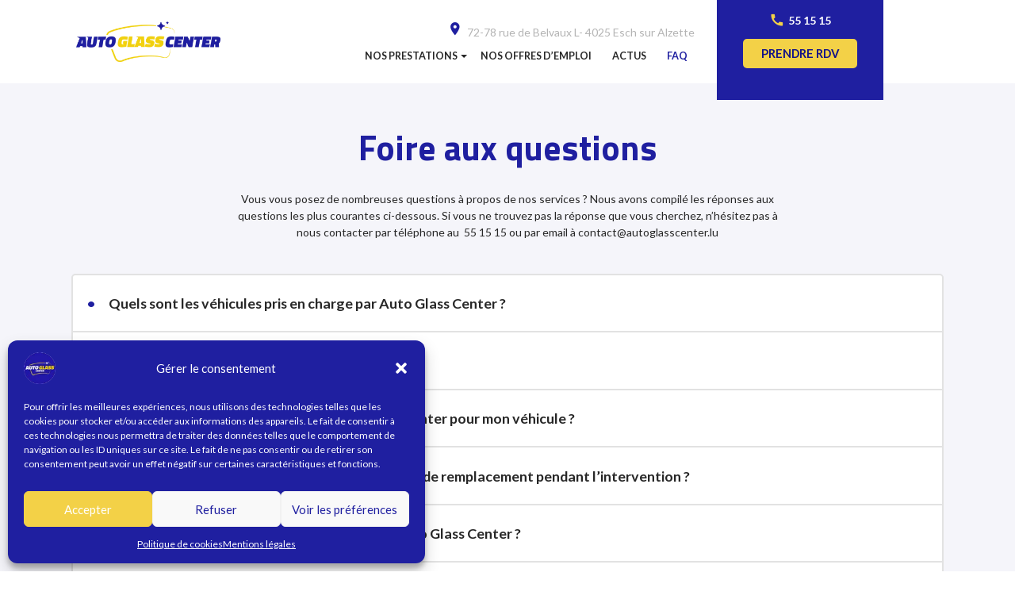

--- FILE ---
content_type: text/html; charset=UTF-8
request_url: https://autoglasscenter.lu/faq/
body_size: 24193
content:
<!doctype html>
<html lang="fr-FR">
<head><meta charset="UTF-8"><script>if(navigator.userAgent.match(/MSIE|Internet Explorer/i)||navigator.userAgent.match(/Trident\/7\..*?rv:11/i)){var href=document.location.href;if(!href.match(/[?&]nowprocket/)){if(href.indexOf("?")==-1){if(href.indexOf("#")==-1){document.location.href=href+"?nowprocket=1"}else{document.location.href=href.replace("#","?nowprocket=1#")}}else{if(href.indexOf("#")==-1){document.location.href=href+"&nowprocket=1"}else{document.location.href=href.replace("#","&nowprocket=1#")}}}}</script><script>(()=>{class RocketLazyLoadScripts{constructor(){this.v="1.2.6",this.triggerEvents=["keydown","mousedown","mousemove","touchmove","touchstart","touchend","wheel"],this.userEventHandler=this.t.bind(this),this.touchStartHandler=this.i.bind(this),this.touchMoveHandler=this.o.bind(this),this.touchEndHandler=this.h.bind(this),this.clickHandler=this.u.bind(this),this.interceptedClicks=[],this.interceptedClickListeners=[],this.l(this),window.addEventListener("pageshow",(t=>{this.persisted=t.persisted,this.everythingLoaded&&this.m()})),this.CSPIssue=sessionStorage.getItem("rocketCSPIssue"),document.addEventListener("securitypolicyviolation",(t=>{this.CSPIssue||"script-src-elem"!==t.violatedDirective||"data"!==t.blockedURI||(this.CSPIssue=!0,sessionStorage.setItem("rocketCSPIssue",!0))})),document.addEventListener("DOMContentLoaded",(()=>{this.k()})),this.delayedScripts={normal:[],async:[],defer:[]},this.trash=[],this.allJQueries=[]}p(t){document.hidden?t.t():(this.triggerEvents.forEach((e=>window.addEventListener(e,t.userEventHandler,{passive:!0}))),window.addEventListener("touchstart",t.touchStartHandler,{passive:!0}),window.addEventListener("mousedown",t.touchStartHandler),document.addEventListener("visibilitychange",t.userEventHandler))}_(){this.triggerEvents.forEach((t=>window.removeEventListener(t,this.userEventHandler,{passive:!0}))),document.removeEventListener("visibilitychange",this.userEventHandler)}i(t){"HTML"!==t.target.tagName&&(window.addEventListener("touchend",this.touchEndHandler),window.addEventListener("mouseup",this.touchEndHandler),window.addEventListener("touchmove",this.touchMoveHandler,{passive:!0}),window.addEventListener("mousemove",this.touchMoveHandler),t.target.addEventListener("click",this.clickHandler),this.L(t.target,!0),this.S(t.target,"onclick","rocket-onclick"),this.C())}o(t){window.removeEventListener("touchend",this.touchEndHandler),window.removeEventListener("mouseup",this.touchEndHandler),window.removeEventListener("touchmove",this.touchMoveHandler,{passive:!0}),window.removeEventListener("mousemove",this.touchMoveHandler),t.target.removeEventListener("click",this.clickHandler),this.L(t.target,!1),this.S(t.target,"rocket-onclick","onclick"),this.M()}h(){window.removeEventListener("touchend",this.touchEndHandler),window.removeEventListener("mouseup",this.touchEndHandler),window.removeEventListener("touchmove",this.touchMoveHandler,{passive:!0}),window.removeEventListener("mousemove",this.touchMoveHandler)}u(t){t.target.removeEventListener("click",this.clickHandler),this.L(t.target,!1),this.S(t.target,"rocket-onclick","onclick"),this.interceptedClicks.push(t),t.preventDefault(),t.stopPropagation(),t.stopImmediatePropagation(),this.M()}O(){window.removeEventListener("touchstart",this.touchStartHandler,{passive:!0}),window.removeEventListener("mousedown",this.touchStartHandler),this.interceptedClicks.forEach((t=>{t.target.dispatchEvent(new MouseEvent("click",{view:t.view,bubbles:!0,cancelable:!0}))}))}l(t){EventTarget.prototype.addEventListenerWPRocketBase=EventTarget.prototype.addEventListener,EventTarget.prototype.addEventListener=function(e,i,o){"click"!==e||t.windowLoaded||i===t.clickHandler||t.interceptedClickListeners.push({target:this,func:i,options:o}),(this||window).addEventListenerWPRocketBase(e,i,o)}}L(t,e){this.interceptedClickListeners.forEach((i=>{i.target===t&&(e?t.removeEventListener("click",i.func,i.options):t.addEventListener("click",i.func,i.options))})),t.parentNode!==document.documentElement&&this.L(t.parentNode,e)}D(){return new Promise((t=>{this.P?this.M=t:t()}))}C(){this.P=!0}M(){this.P=!1}S(t,e,i){t.hasAttribute&&t.hasAttribute(e)&&(event.target.setAttribute(i,event.target.getAttribute(e)),event.target.removeAttribute(e))}t(){this._(this),"loading"===document.readyState?document.addEventListener("DOMContentLoaded",this.R.bind(this)):this.R()}k(){let t=[];document.querySelectorAll("script[type=rocketlazyloadscript][data-rocket-src]").forEach((e=>{let i=e.getAttribute("data-rocket-src");if(i&&!i.startsWith("data:")){0===i.indexOf("//")&&(i=location.protocol+i);try{const o=new URL(i).origin;o!==location.origin&&t.push({src:o,crossOrigin:e.crossOrigin||"module"===e.getAttribute("data-rocket-type")})}catch(t){}}})),t=[...new Map(t.map((t=>[JSON.stringify(t),t]))).values()],this.T(t,"preconnect")}async R(){this.lastBreath=Date.now(),this.j(this),this.F(this),this.I(),this.W(),this.q(),await this.A(this.delayedScripts.normal),await this.A(this.delayedScripts.defer),await this.A(this.delayedScripts.async);try{await this.U(),await this.H(this),await this.J()}catch(t){console.error(t)}window.dispatchEvent(new Event("rocket-allScriptsLoaded")),this.everythingLoaded=!0,this.D().then((()=>{this.O()})),this.N()}W(){document.querySelectorAll("script[type=rocketlazyloadscript]").forEach((t=>{t.hasAttribute("data-rocket-src")?t.hasAttribute("async")&&!1!==t.async?this.delayedScripts.async.push(t):t.hasAttribute("defer")&&!1!==t.defer||"module"===t.getAttribute("data-rocket-type")?this.delayedScripts.defer.push(t):this.delayedScripts.normal.push(t):this.delayedScripts.normal.push(t)}))}async B(t){if(await this.G(),!0!==t.noModule||!("noModule"in HTMLScriptElement.prototype))return new Promise((e=>{let i;function o(){(i||t).setAttribute("data-rocket-status","executed"),e()}try{if(navigator.userAgent.indexOf("Firefox/")>0||""===navigator.vendor||this.CSPIssue)i=document.createElement("script"),[...t.attributes].forEach((t=>{let e=t.nodeName;"type"!==e&&("data-rocket-type"===e&&(e="type"),"data-rocket-src"===e&&(e="src"),i.setAttribute(e,t.nodeValue))})),t.text&&(i.text=t.text),i.hasAttribute("src")?(i.addEventListener("load",o),i.addEventListener("error",(function(){i.setAttribute("data-rocket-status","failed-network"),e()})),setTimeout((()=>{i.isConnected||e()}),1)):(i.text=t.text,o()),t.parentNode.replaceChild(i,t);else{const i=t.getAttribute("data-rocket-type"),s=t.getAttribute("data-rocket-src");i?(t.type=i,t.removeAttribute("data-rocket-type")):t.removeAttribute("type"),t.addEventListener("load",o),t.addEventListener("error",(i=>{this.CSPIssue&&i.target.src.startsWith("data:")?(console.log("WPRocket: data-uri blocked by CSP -> fallback"),t.removeAttribute("src"),this.B(t).then(e)):(t.setAttribute("data-rocket-status","failed-network"),e())})),s?(t.removeAttribute("data-rocket-src"),t.src=s):t.src="data:text/javascript;base64,"+window.btoa(unescape(encodeURIComponent(t.text)))}}catch(i){t.setAttribute("data-rocket-status","failed-transform"),e()}}));t.setAttribute("data-rocket-status","skipped")}async A(t){const e=t.shift();return e&&e.isConnected?(await this.B(e),this.A(t)):Promise.resolve()}q(){this.T([...this.delayedScripts.normal,...this.delayedScripts.defer,...this.delayedScripts.async],"preload")}T(t,e){var i=document.createDocumentFragment();t.forEach((t=>{const o=t.getAttribute&&t.getAttribute("data-rocket-src")||t.src;if(o&&!o.startsWith("data:")){const s=document.createElement("link");s.href=o,s.rel=e,"preconnect"!==e&&(s.as="script"),t.getAttribute&&"module"===t.getAttribute("data-rocket-type")&&(s.crossOrigin=!0),t.crossOrigin&&(s.crossOrigin=t.crossOrigin),t.integrity&&(s.integrity=t.integrity),i.appendChild(s),this.trash.push(s)}})),document.head.appendChild(i)}j(t){let e={};function i(i,o){return e[o].eventsToRewrite.indexOf(i)>=0&&!t.everythingLoaded?"rocket-"+i:i}function o(t,o){!function(t){e[t]||(e[t]={originalFunctions:{add:t.addEventListener,remove:t.removeEventListener},eventsToRewrite:[]},t.addEventListener=function(){arguments[0]=i(arguments[0],t),e[t].originalFunctions.add.apply(t,arguments)},t.removeEventListener=function(){arguments[0]=i(arguments[0],t),e[t].originalFunctions.remove.apply(t,arguments)})}(t),e[t].eventsToRewrite.push(o)}function s(e,i){let o=e[i];e[i]=null,Object.defineProperty(e,i,{get:()=>o||function(){},set(s){t.everythingLoaded?o=s:e["rocket"+i]=o=s}})}o(document,"DOMContentLoaded"),o(window,"DOMContentLoaded"),o(window,"load"),o(window,"pageshow"),o(document,"readystatechange"),s(document,"onreadystatechange"),s(window,"onload"),s(window,"onpageshow");try{Object.defineProperty(document,"readyState",{get:()=>t.rocketReadyState,set(e){t.rocketReadyState=e},configurable:!0}),document.readyState="loading"}catch(t){console.log("WPRocket DJE readyState conflict, bypassing")}}F(t){let e;function i(e){return t.everythingLoaded?e:e.split(" ").map((t=>"load"===t||0===t.indexOf("load.")?"rocket-jquery-load":t)).join(" ")}function o(o){function s(t){const e=o.fn[t];o.fn[t]=o.fn.init.prototype[t]=function(){return this[0]===window&&("string"==typeof arguments[0]||arguments[0]instanceof String?arguments[0]=i(arguments[0]):"object"==typeof arguments[0]&&Object.keys(arguments[0]).forEach((t=>{const e=arguments[0][t];delete arguments[0][t],arguments[0][i(t)]=e}))),e.apply(this,arguments),this}}o&&o.fn&&!t.allJQueries.includes(o)&&(o.fn.ready=o.fn.init.prototype.ready=function(e){return t.domReadyFired?e.bind(document)(o):document.addEventListener("rocket-DOMContentLoaded",(()=>e.bind(document)(o))),o([])},s("on"),s("one"),t.allJQueries.push(o)),e=o}o(window.jQuery),Object.defineProperty(window,"jQuery",{get:()=>e,set(t){o(t)}})}async H(t){const e=document.querySelector("script[data-webpack]");e&&(await async function(){return new Promise((t=>{e.addEventListener("load",t),e.addEventListener("error",t)}))}(),await t.K(),await t.H(t))}async U(){this.domReadyFired=!0;try{document.readyState="interactive"}catch(t){}await this.G(),document.dispatchEvent(new Event("rocket-readystatechange")),await this.G(),document.rocketonreadystatechange&&document.rocketonreadystatechange(),await this.G(),document.dispatchEvent(new Event("rocket-DOMContentLoaded")),await this.G(),window.dispatchEvent(new Event("rocket-DOMContentLoaded"))}async J(){try{document.readyState="complete"}catch(t){}await this.G(),document.dispatchEvent(new Event("rocket-readystatechange")),await this.G(),document.rocketonreadystatechange&&document.rocketonreadystatechange(),await this.G(),window.dispatchEvent(new Event("rocket-load")),await this.G(),window.rocketonload&&window.rocketonload(),await this.G(),this.allJQueries.forEach((t=>t(window).trigger("rocket-jquery-load"))),await this.G();const t=new Event("rocket-pageshow");t.persisted=this.persisted,window.dispatchEvent(t),await this.G(),window.rocketonpageshow&&window.rocketonpageshow({persisted:this.persisted}),this.windowLoaded=!0}m(){document.onreadystatechange&&document.onreadystatechange(),window.onload&&window.onload(),window.onpageshow&&window.onpageshow({persisted:this.persisted})}I(){const t=new Map;document.write=document.writeln=function(e){const i=document.currentScript;i||console.error("WPRocket unable to document.write this: "+e);const o=document.createRange(),s=i.parentElement;let n=t.get(i);void 0===n&&(n=i.nextSibling,t.set(i,n));const c=document.createDocumentFragment();o.setStart(c,0),c.appendChild(o.createContextualFragment(e)),s.insertBefore(c,n)}}async G(){Date.now()-this.lastBreath>45&&(await this.K(),this.lastBreath=Date.now())}async K(){return document.hidden?new Promise((t=>setTimeout(t))):new Promise((t=>requestAnimationFrame(t)))}N(){this.trash.forEach((t=>t.remove()))}static run(){const t=new RocketLazyLoadScripts;t.p(t)}}RocketLazyLoadScripts.run()})();</script>
	
	<meta name="viewport" content="width=device-width, initial-scale=1">
	<link rel="preconnect" href="https://fonts.googleapis.com">
	<link rel="preconnect" href="https://fonts.gstatic.com" crossorigin>
	<link href="https://fonts.googleapis.com/css2?family=Lato:ital,wght@0,400;0,700;1,400&family=Titillium+Web:wght@700&display=swap" rel="stylesheet">
	<link rel="stylesheet" href="https://fonts.googleapis.com/icon?family=Material+Icons">

	<meta name='robots' content='index, follow, max-image-preview:large, max-snippet:-1, max-video-preview:-1' />

	<!-- This site is optimized with the Yoast SEO Premium plugin v26.7 (Yoast SEO v26.7) - https://yoast.com/wordpress/plugins/seo/ -->
	<title>Auto Glass Center - FAQ</title><link rel="preload" data-rocket-preload as="image" href="https://autoglasscenter.lu/wp-content/uploads/AUTOGLASSCENTER_LOGO_DEF_LOGO-Horizontal.png" fetchpriority="high">
	<meta name="description" content="Vous vous posez de nombreuses questions à propos de nos services ? Nous avons compilé les réponses aux questions les plus courantes ici ..." />
	<link rel="canonical" href="https://autoglasscenter.lu/faq/" />
	<meta property="og:locale" content="fr_FR" />
	<meta property="og:type" content="article" />
	<meta property="og:title" content="FAQ" />
	<meta property="og:description" content="Vous vous posez de nombreuses questions à propos de nos services ? Nous avons compilé les réponses aux questions les plus courantes ici ..." />
	<meta property="og:url" content="https://autoglasscenter.lu/faq/" />
	<meta property="og:site_name" content="Auto Glass Center" />
	<meta property="article:modified_time" content="2022-08-29T19:28:31+00:00" />
	<meta name="twitter:card" content="summary_large_image" />
	<script type="application/ld+json" class="yoast-schema-graph">{"@context":"https://schema.org","@graph":[{"@type":"WebPage","@id":"https://autoglasscenter.lu/faq/","url":"https://autoglasscenter.lu/faq/","name":"Auto Glass Center - FAQ","isPartOf":{"@id":"https://autoglasscenter.lu/#website"},"datePublished":"2021-09-13T21:42:03+00:00","dateModified":"2022-08-29T19:28:31+00:00","description":"Vous vous posez de nombreuses questions à propos de nos services ? Nous avons compilé les réponses aux questions les plus courantes ici ...","breadcrumb":{"@id":"https://autoglasscenter.lu/faq/#breadcrumb"},"inLanguage":"fr-FR","potentialAction":[{"@type":"ReadAction","target":["https://autoglasscenter.lu/faq/"]}]},{"@type":"BreadcrumbList","@id":"https://autoglasscenter.lu/faq/#breadcrumb","itemListElement":[{"@type":"ListItem","position":1,"name":"Accueil","item":"https://autoglasscenter.lu/"},{"@type":"ListItem","position":2,"name":"FAQ"}]},{"@type":"WebSite","@id":"https://autoglasscenter.lu/#website","url":"https://autoglasscenter.lu/","name":"Auto Glass Center","description":"Réparation et Remplacement de vitres de voiture","potentialAction":[{"@type":"SearchAction","target":{"@type":"EntryPoint","urlTemplate":"https://autoglasscenter.lu/?s={search_term_string}"},"query-input":{"@type":"PropertyValueSpecification","valueRequired":true,"valueName":"search_term_string"}}],"inLanguage":"fr-FR"}]}</script>
	<!-- / Yoast SEO Premium plugin. -->


<link rel='dns-prefetch' href='//cdnjs.cloudflare.com' />
<link rel='dns-prefetch' href='//www.googletagmanager.com' />
<link rel="alternate" type="application/rss+xml" title="Auto Glass Center &raquo; Flux" href="https://autoglasscenter.lu/feed/" />
<link rel="alternate" type="application/rss+xml" title="Auto Glass Center &raquo; Flux des commentaires" href="https://autoglasscenter.lu/comments/feed/" />
<link rel="alternate" title="oEmbed (JSON)" type="application/json+oembed" href="https://autoglasscenter.lu/wp-json/oembed/1.0/embed?url=https%3A%2F%2Fautoglasscenter.lu%2Ffaq%2F" />
<link rel="alternate" title="oEmbed (XML)" type="text/xml+oembed" href="https://autoglasscenter.lu/wp-json/oembed/1.0/embed?url=https%3A%2F%2Fautoglasscenter.lu%2Ffaq%2F&#038;format=xml" />
<style id='wp-img-auto-sizes-contain-inline-css'>
img:is([sizes=auto i],[sizes^="auto," i]){contain-intrinsic-size:3000px 1500px}
/*# sourceURL=wp-img-auto-sizes-contain-inline-css */
</style>
<style id='wp-emoji-styles-inline-css'>

	img.wp-smiley, img.emoji {
		display: inline !important;
		border: none !important;
		box-shadow: none !important;
		height: 1em !important;
		width: 1em !important;
		margin: 0 0.07em !important;
		vertical-align: -0.1em !important;
		background: none !important;
		padding: 0 !important;
	}
/*# sourceURL=wp-emoji-styles-inline-css */
</style>
<style id='wp-block-library-inline-css'>
:root{--wp-block-synced-color:#7a00df;--wp-block-synced-color--rgb:122,0,223;--wp-bound-block-color:var(--wp-block-synced-color);--wp-editor-canvas-background:#ddd;--wp-admin-theme-color:#007cba;--wp-admin-theme-color--rgb:0,124,186;--wp-admin-theme-color-darker-10:#006ba1;--wp-admin-theme-color-darker-10--rgb:0,107,160.5;--wp-admin-theme-color-darker-20:#005a87;--wp-admin-theme-color-darker-20--rgb:0,90,135;--wp-admin-border-width-focus:2px}@media (min-resolution:192dpi){:root{--wp-admin-border-width-focus:1.5px}}.wp-element-button{cursor:pointer}:root .has-very-light-gray-background-color{background-color:#eee}:root .has-very-dark-gray-background-color{background-color:#313131}:root .has-very-light-gray-color{color:#eee}:root .has-very-dark-gray-color{color:#313131}:root .has-vivid-green-cyan-to-vivid-cyan-blue-gradient-background{background:linear-gradient(135deg,#00d084,#0693e3)}:root .has-purple-crush-gradient-background{background:linear-gradient(135deg,#34e2e4,#4721fb 50%,#ab1dfe)}:root .has-hazy-dawn-gradient-background{background:linear-gradient(135deg,#faaca8,#dad0ec)}:root .has-subdued-olive-gradient-background{background:linear-gradient(135deg,#fafae1,#67a671)}:root .has-atomic-cream-gradient-background{background:linear-gradient(135deg,#fdd79a,#004a59)}:root .has-nightshade-gradient-background{background:linear-gradient(135deg,#330968,#31cdcf)}:root .has-midnight-gradient-background{background:linear-gradient(135deg,#020381,#2874fc)}:root{--wp--preset--font-size--normal:16px;--wp--preset--font-size--huge:42px}.has-regular-font-size{font-size:1em}.has-larger-font-size{font-size:2.625em}.has-normal-font-size{font-size:var(--wp--preset--font-size--normal)}.has-huge-font-size{font-size:var(--wp--preset--font-size--huge)}.has-text-align-center{text-align:center}.has-text-align-left{text-align:left}.has-text-align-right{text-align:right}.has-fit-text{white-space:nowrap!important}#end-resizable-editor-section{display:none}.aligncenter{clear:both}.items-justified-left{justify-content:flex-start}.items-justified-center{justify-content:center}.items-justified-right{justify-content:flex-end}.items-justified-space-between{justify-content:space-between}.screen-reader-text{border:0;clip-path:inset(50%);height:1px;margin:-1px;overflow:hidden;padding:0;position:absolute;width:1px;word-wrap:normal!important}.screen-reader-text:focus{background-color:#ddd;clip-path:none;color:#444;display:block;font-size:1em;height:auto;left:5px;line-height:normal;padding:15px 23px 14px;text-decoration:none;top:5px;width:auto;z-index:100000}html :where(.has-border-color){border-style:solid}html :where([style*=border-top-color]){border-top-style:solid}html :where([style*=border-right-color]){border-right-style:solid}html :where([style*=border-bottom-color]){border-bottom-style:solid}html :where([style*=border-left-color]){border-left-style:solid}html :where([style*=border-width]){border-style:solid}html :where([style*=border-top-width]){border-top-style:solid}html :where([style*=border-right-width]){border-right-style:solid}html :where([style*=border-bottom-width]){border-bottom-style:solid}html :where([style*=border-left-width]){border-left-style:solid}html :where(img[class*=wp-image-]){height:auto;max-width:100%}:where(figure){margin:0 0 1em}html :where(.is-position-sticky){--wp-admin--admin-bar--position-offset:var(--wp-admin--admin-bar--height,0px)}@media screen and (max-width:600px){html :where(.is-position-sticky){--wp-admin--admin-bar--position-offset:0px}}

/*# sourceURL=wp-block-library-inline-css */
</style><style id='global-styles-inline-css'>
:root{--wp--preset--aspect-ratio--square: 1;--wp--preset--aspect-ratio--4-3: 4/3;--wp--preset--aspect-ratio--3-4: 3/4;--wp--preset--aspect-ratio--3-2: 3/2;--wp--preset--aspect-ratio--2-3: 2/3;--wp--preset--aspect-ratio--16-9: 16/9;--wp--preset--aspect-ratio--9-16: 9/16;--wp--preset--color--black: #000000;--wp--preset--color--cyan-bluish-gray: #abb8c3;--wp--preset--color--white: #ffffff;--wp--preset--color--pale-pink: #f78da7;--wp--preset--color--vivid-red: #cf2e2e;--wp--preset--color--luminous-vivid-orange: #ff6900;--wp--preset--color--luminous-vivid-amber: #fcb900;--wp--preset--color--light-green-cyan: #7bdcb5;--wp--preset--color--vivid-green-cyan: #00d084;--wp--preset--color--pale-cyan-blue: #8ed1fc;--wp--preset--color--vivid-cyan-blue: #0693e3;--wp--preset--color--vivid-purple: #9b51e0;--wp--preset--gradient--vivid-cyan-blue-to-vivid-purple: linear-gradient(135deg,rgb(6,147,227) 0%,rgb(155,81,224) 100%);--wp--preset--gradient--light-green-cyan-to-vivid-green-cyan: linear-gradient(135deg,rgb(122,220,180) 0%,rgb(0,208,130) 100%);--wp--preset--gradient--luminous-vivid-amber-to-luminous-vivid-orange: linear-gradient(135deg,rgb(252,185,0) 0%,rgb(255,105,0) 100%);--wp--preset--gradient--luminous-vivid-orange-to-vivid-red: linear-gradient(135deg,rgb(255,105,0) 0%,rgb(207,46,46) 100%);--wp--preset--gradient--very-light-gray-to-cyan-bluish-gray: linear-gradient(135deg,rgb(238,238,238) 0%,rgb(169,184,195) 100%);--wp--preset--gradient--cool-to-warm-spectrum: linear-gradient(135deg,rgb(74,234,220) 0%,rgb(151,120,209) 20%,rgb(207,42,186) 40%,rgb(238,44,130) 60%,rgb(251,105,98) 80%,rgb(254,248,76) 100%);--wp--preset--gradient--blush-light-purple: linear-gradient(135deg,rgb(255,206,236) 0%,rgb(152,150,240) 100%);--wp--preset--gradient--blush-bordeaux: linear-gradient(135deg,rgb(254,205,165) 0%,rgb(254,45,45) 50%,rgb(107,0,62) 100%);--wp--preset--gradient--luminous-dusk: linear-gradient(135deg,rgb(255,203,112) 0%,rgb(199,81,192) 50%,rgb(65,88,208) 100%);--wp--preset--gradient--pale-ocean: linear-gradient(135deg,rgb(255,245,203) 0%,rgb(182,227,212) 50%,rgb(51,167,181) 100%);--wp--preset--gradient--electric-grass: linear-gradient(135deg,rgb(202,248,128) 0%,rgb(113,206,126) 100%);--wp--preset--gradient--midnight: linear-gradient(135deg,rgb(2,3,129) 0%,rgb(40,116,252) 100%);--wp--preset--font-size--small: 13px;--wp--preset--font-size--medium: 20px;--wp--preset--font-size--large: 36px;--wp--preset--font-size--x-large: 42px;--wp--preset--spacing--20: 0.44rem;--wp--preset--spacing--30: 0.67rem;--wp--preset--spacing--40: 1rem;--wp--preset--spacing--50: 1.5rem;--wp--preset--spacing--60: 2.25rem;--wp--preset--spacing--70: 3.38rem;--wp--preset--spacing--80: 5.06rem;--wp--preset--shadow--natural: 6px 6px 9px rgba(0, 0, 0, 0.2);--wp--preset--shadow--deep: 12px 12px 50px rgba(0, 0, 0, 0.4);--wp--preset--shadow--sharp: 6px 6px 0px rgba(0, 0, 0, 0.2);--wp--preset--shadow--outlined: 6px 6px 0px -3px rgb(255, 255, 255), 6px 6px rgb(0, 0, 0);--wp--preset--shadow--crisp: 6px 6px 0px rgb(0, 0, 0);}:where(.is-layout-flex){gap: 0.5em;}:where(.is-layout-grid){gap: 0.5em;}body .is-layout-flex{display: flex;}.is-layout-flex{flex-wrap: wrap;align-items: center;}.is-layout-flex > :is(*, div){margin: 0;}body .is-layout-grid{display: grid;}.is-layout-grid > :is(*, div){margin: 0;}:where(.wp-block-columns.is-layout-flex){gap: 2em;}:where(.wp-block-columns.is-layout-grid){gap: 2em;}:where(.wp-block-post-template.is-layout-flex){gap: 1.25em;}:where(.wp-block-post-template.is-layout-grid){gap: 1.25em;}.has-black-color{color: var(--wp--preset--color--black) !important;}.has-cyan-bluish-gray-color{color: var(--wp--preset--color--cyan-bluish-gray) !important;}.has-white-color{color: var(--wp--preset--color--white) !important;}.has-pale-pink-color{color: var(--wp--preset--color--pale-pink) !important;}.has-vivid-red-color{color: var(--wp--preset--color--vivid-red) !important;}.has-luminous-vivid-orange-color{color: var(--wp--preset--color--luminous-vivid-orange) !important;}.has-luminous-vivid-amber-color{color: var(--wp--preset--color--luminous-vivid-amber) !important;}.has-light-green-cyan-color{color: var(--wp--preset--color--light-green-cyan) !important;}.has-vivid-green-cyan-color{color: var(--wp--preset--color--vivid-green-cyan) !important;}.has-pale-cyan-blue-color{color: var(--wp--preset--color--pale-cyan-blue) !important;}.has-vivid-cyan-blue-color{color: var(--wp--preset--color--vivid-cyan-blue) !important;}.has-vivid-purple-color{color: var(--wp--preset--color--vivid-purple) !important;}.has-black-background-color{background-color: var(--wp--preset--color--black) !important;}.has-cyan-bluish-gray-background-color{background-color: var(--wp--preset--color--cyan-bluish-gray) !important;}.has-white-background-color{background-color: var(--wp--preset--color--white) !important;}.has-pale-pink-background-color{background-color: var(--wp--preset--color--pale-pink) !important;}.has-vivid-red-background-color{background-color: var(--wp--preset--color--vivid-red) !important;}.has-luminous-vivid-orange-background-color{background-color: var(--wp--preset--color--luminous-vivid-orange) !important;}.has-luminous-vivid-amber-background-color{background-color: var(--wp--preset--color--luminous-vivid-amber) !important;}.has-light-green-cyan-background-color{background-color: var(--wp--preset--color--light-green-cyan) !important;}.has-vivid-green-cyan-background-color{background-color: var(--wp--preset--color--vivid-green-cyan) !important;}.has-pale-cyan-blue-background-color{background-color: var(--wp--preset--color--pale-cyan-blue) !important;}.has-vivid-cyan-blue-background-color{background-color: var(--wp--preset--color--vivid-cyan-blue) !important;}.has-vivid-purple-background-color{background-color: var(--wp--preset--color--vivid-purple) !important;}.has-black-border-color{border-color: var(--wp--preset--color--black) !important;}.has-cyan-bluish-gray-border-color{border-color: var(--wp--preset--color--cyan-bluish-gray) !important;}.has-white-border-color{border-color: var(--wp--preset--color--white) !important;}.has-pale-pink-border-color{border-color: var(--wp--preset--color--pale-pink) !important;}.has-vivid-red-border-color{border-color: var(--wp--preset--color--vivid-red) !important;}.has-luminous-vivid-orange-border-color{border-color: var(--wp--preset--color--luminous-vivid-orange) !important;}.has-luminous-vivid-amber-border-color{border-color: var(--wp--preset--color--luminous-vivid-amber) !important;}.has-light-green-cyan-border-color{border-color: var(--wp--preset--color--light-green-cyan) !important;}.has-vivid-green-cyan-border-color{border-color: var(--wp--preset--color--vivid-green-cyan) !important;}.has-pale-cyan-blue-border-color{border-color: var(--wp--preset--color--pale-cyan-blue) !important;}.has-vivid-cyan-blue-border-color{border-color: var(--wp--preset--color--vivid-cyan-blue) !important;}.has-vivid-purple-border-color{border-color: var(--wp--preset--color--vivid-purple) !important;}.has-vivid-cyan-blue-to-vivid-purple-gradient-background{background: var(--wp--preset--gradient--vivid-cyan-blue-to-vivid-purple) !important;}.has-light-green-cyan-to-vivid-green-cyan-gradient-background{background: var(--wp--preset--gradient--light-green-cyan-to-vivid-green-cyan) !important;}.has-luminous-vivid-amber-to-luminous-vivid-orange-gradient-background{background: var(--wp--preset--gradient--luminous-vivid-amber-to-luminous-vivid-orange) !important;}.has-luminous-vivid-orange-to-vivid-red-gradient-background{background: var(--wp--preset--gradient--luminous-vivid-orange-to-vivid-red) !important;}.has-very-light-gray-to-cyan-bluish-gray-gradient-background{background: var(--wp--preset--gradient--very-light-gray-to-cyan-bluish-gray) !important;}.has-cool-to-warm-spectrum-gradient-background{background: var(--wp--preset--gradient--cool-to-warm-spectrum) !important;}.has-blush-light-purple-gradient-background{background: var(--wp--preset--gradient--blush-light-purple) !important;}.has-blush-bordeaux-gradient-background{background: var(--wp--preset--gradient--blush-bordeaux) !important;}.has-luminous-dusk-gradient-background{background: var(--wp--preset--gradient--luminous-dusk) !important;}.has-pale-ocean-gradient-background{background: var(--wp--preset--gradient--pale-ocean) !important;}.has-electric-grass-gradient-background{background: var(--wp--preset--gradient--electric-grass) !important;}.has-midnight-gradient-background{background: var(--wp--preset--gradient--midnight) !important;}.has-small-font-size{font-size: var(--wp--preset--font-size--small) !important;}.has-medium-font-size{font-size: var(--wp--preset--font-size--medium) !important;}.has-large-font-size{font-size: var(--wp--preset--font-size--large) !important;}.has-x-large-font-size{font-size: var(--wp--preset--font-size--x-large) !important;}
/*# sourceURL=global-styles-inline-css */
</style>

<style id='classic-theme-styles-inline-css'>
/*! This file is auto-generated */
.wp-block-button__link{color:#fff;background-color:#32373c;border-radius:9999px;box-shadow:none;text-decoration:none;padding:calc(.667em + 2px) calc(1.333em + 2px);font-size:1.125em}.wp-block-file__button{background:#32373c;color:#fff;text-decoration:none}
/*# sourceURL=/wp-includes/css/classic-themes.min.css */
</style>
<link data-minify="1" rel='stylesheet' id='contact-form-7-css' href='https://autoglasscenter.lu/wp-content/cache/min/1/wp-content/plugins/contact-form-7/includes/css/styles.css?ver=1768819095' media='all' />
<link data-minify="1" rel='stylesheet' id='wpcf7-redirect-script-frontend-css' href='https://autoglasscenter.lu/wp-content/cache/min/1/wp-content/plugins/wpcf7-redirect/build/assets/frontend-script.css?ver=1768819095' media='all' />
<link rel='stylesheet' id='cmplz-general-css' href='https://autoglasscenter.lu/wp-content/plugins/complianz-gdpr/assets/css/cookieblocker.min.css?ver=1768818928' media='all' />
<link data-minify="1" rel='stylesheet' id='eeb-css-frontend-css' href='https://autoglasscenter.lu/wp-content/cache/min/1/wp-content/plugins/email-encoder-bundle/assets/css/style.css?ver=1768819095' media='all' />
<link data-minify="1" rel='stylesheet' id='some-style-css' href='https://autoglasscenter.lu/wp-content/cache/min/1/wp-content/themes/autoglasscenter/style.css?ver=1768819095' media='all' />
<link data-minify="1" rel='stylesheet' id='slick-css' href='https://autoglasscenter.lu/wp-content/cache/min/1/wp-content/themes/autoglasscenter/css/slick.css?ver=1768819095' media='all' />
<link rel='stylesheet' id='fancybox-css' href='https://autoglasscenter.lu/wp-content/themes/autoglasscenter/css/jquery.fancybox.min.css?ver=92094af6d2bc1a0e544054d3380bf93e' media='all' />
<link rel='stylesheet' id='dtpicker-css' href='https://autoglasscenter.lu/wp-content/plugins/date-time-picker-field/assets/js/vendor/datetimepicker/jquery.datetimepicker.min.css?ver=92094af6d2bc1a0e544054d3380bf93e' media='all' />
<link data-minify="1" rel='stylesheet' id='heateor_sss_frontend_css-css' href='https://autoglasscenter.lu/wp-content/cache/min/1/wp-content/plugins/sassy-social-share/public/css/sassy-social-share-public.css?ver=1768819095' media='all' />
<style id='heateor_sss_frontend_css-inline-css'>
.heateor_sss_button_instagram span.heateor_sss_svg{background-color:#527fa4}.heateor_sss_horizontal_sharing .heateor_sss_svg,.heateor_sss_standard_follow_icons_container .heateor_sss_svg{color:#fff;border-width:0px;border-style:solid;border-color:transparent}.heateor_sss_horizontal_sharing .heateorSssTCBackground{color:#666}.heateor_sss_horizontal_sharing span.heateor_sss_svg:hover,.heateor_sss_standard_follow_icons_container span.heateor_sss_svg:hover{border-color:transparent;}.heateor_sss_vertical_sharing span.heateor_sss_svg,.heateor_sss_floating_follow_icons_container span.heateor_sss_svg{color:#fff;border-width:0px;border-style:solid;border-color:transparent;}.heateor_sss_vertical_sharing .heateorSssTCBackground{color:#666;}.heateor_sss_vertical_sharing span.heateor_sss_svg:hover,.heateor_sss_floating_follow_icons_container span.heateor_sss_svg:hover{border-color:transparent;}div.heateor_sss_mobile_footer{display:none;}@media screen and (max-width:783px){div.heateor_sss_bottom_sharing .heateorSssTCBackground{background-color:white}div.heateor_sss_bottom_sharing{width:100%!important;left:0!important;}div.heateor_sss_bottom_sharing a{width:33.333333333333% !important;}div.heateor_sss_bottom_sharing .heateor_sss_svg{width: 100% !important;}div.heateor_sss_bottom_sharing div.heateorSssTotalShareCount{font-size:1em!important;line-height:28px!important}div.heateor_sss_bottom_sharing div.heateorSssTotalShareText{font-size:.7em!important;line-height:0px!important}div.heateor_sss_mobile_footer{display:block;height:40px;}.heateor_sss_bottom_sharing{padding:0!important;display:block!important;width:auto!important;bottom:-2px!important;top: auto!important;}.heateor_sss_bottom_sharing .heateor_sss_square_count{line-height:inherit;}.heateor_sss_bottom_sharing .heateorSssSharingArrow{display:none;}.heateor_sss_bottom_sharing .heateorSssTCBackground{margin-right:1.1em!important}}div.heateor_sss_sharing_title{text-align:center}div.heateor_sss_sharing_ul{width:100%;text-align:center;}div.heateor_sss_horizontal_sharing div.heateor_sss_sharing_ul a{float:none!important;display:inline-block;}
/*# sourceURL=heateor_sss_frontend_css-inline-css */
</style>
<script src="https://autoglasscenter.lu/wp-content/themes/autoglasscenter/js/jquery-3.3.1.min.js?ver=3.3.1" id="jquery-js" data-rocket-defer defer></script>
<script data-minify="1" src="https://autoglasscenter.lu/wp-content/cache/min/1/wp-content/plugins/email-encoder-bundle/assets/js/custom.js?ver=1768819095" id="eeb-js-frontend-js" data-rocket-defer defer></script>
<script src="https://autoglasscenter.lu/wp-includes/js/jquery/jquery.min.js?ver=3.7.1" id="jquery-core-js" data-rocket-defer defer></script>

<!-- Extrait de code de la balise Google (gtag.js) ajouté par Site Kit -->
<!-- Extrait Google Analytics ajouté par Site Kit -->
<script type="rocketlazyloadscript" data-rocket-src="https://www.googletagmanager.com/gtag/js?id=G-BWZHLG269B" id="google_gtagjs-js" async></script>
<script id="google_gtagjs-js-after">
window.dataLayer = window.dataLayer || [];function gtag(){dataLayer.push(arguments);}
gtag("set","linker",{"domains":["autoglasscenter.lu"]});
gtag("js", new Date());
gtag("set", "developer_id.dZTNiMT", true);
gtag("config", "G-BWZHLG269B");
//# sourceURL=google_gtagjs-js-after
</script>
<link rel="https://api.w.org/" href="https://autoglasscenter.lu/wp-json/" /><link rel="alternate" title="JSON" type="application/json" href="https://autoglasscenter.lu/wp-json/wp/v2/pages/120" /><link rel="EditURI" type="application/rsd+xml" title="RSD" href="https://autoglasscenter.lu/xmlrpc.php?rsd" />

<link rel='shortlink' href='https://autoglasscenter.lu/?p=120' />
<meta name="generator" content="Site Kit by Google 1.170.0" /><!-- Google Tag Manager -->
<script type="rocketlazyloadscript">(function(w,d,s,l,i){w[l]=w[l]||[];w[l].push({'gtm.start':
new Date().getTime(),event:'gtm.js'});var f=d.getElementsByTagName(s)[0],
j=d.createElement(s),dl=l!='dataLayer'?'&l='+l:'';j.async=true;j.src=
'https://www.googletagmanager.com/gtm.js?id='+i+dl;f.parentNode.insertBefore(j,f);
})(window,document,'script','dataLayer','GTM-57W9327');</script>
<!-- End Google Tag Manager -->
			<style>.cmplz-hidden {
					display: none !important;
				}</style><link rel="icon" href="https://autoglasscenter.lu/wp-content/uploads/favicon-150x150.png" sizes="32x32" />
<link rel="icon" href="https://autoglasscenter.lu/wp-content/uploads/favicon-300x300.png" sizes="192x192" />
<link rel="apple-touch-icon" href="https://autoglasscenter.lu/wp-content/uploads/favicon-300x300.png" />
<meta name="msapplication-TileImage" content="https://autoglasscenter.lu/wp-content/uploads/favicon-300x300.png" />
<noscript><style id="rocket-lazyload-nojs-css">.rll-youtube-player, [data-lazy-src]{display:none !important;}</style></noscript>
	<!-- Global site tag (gtag.js) - Google Ads: 694308574 -->
	<script type="text/plain" data-service="google-analytics" data-category="statistics" async data-cmplz-src="https://www.googletagmanager.com/gtag/js?id=AW-694308574"></script> <script type="rocketlazyloadscript"> window.dataLayer = window.dataLayer || []; function gtag(){dataLayer.push(arguments);} gtag('js', new Date()); gtag('config', 'AW-694308574'); </script>
	<!-- Event snippet for Prise de rendez-vous en ligne conversion page In your html page, add the snippet and call gtag_report_conversion when someone clicks on the chosen link or button. --> <script type="rocketlazyloadscript"> function gtag_report_conversion(url) { var callback = function () { if (typeof(url) != 'undefined') { window.location = url; } }; gtag('event', 'conversion', { 'send_to': 'AW-694308574/AtkgCNmln4ADEN6dicsC', 'event_callback': callback }); return false; } </script>

<meta name="facebook-domain-verification" content="c9vfu6tq7fpx06fz8lwzd67g6qmnys" />
<meta name="generator" content="WP Rocket 3.17.2.1" data-wpr-features="wpr_delay_js wpr_defer_js wpr_minify_js wpr_lazyload_images wpr_oci wpr_minify_css wpr_preload_links" /></head>

<body data-cmplz=1 class="wp-singular page-template page-template-template-pages page-template-page-faq page-template-template-pagespage-faq-php page page-id-120 wp-theme-autoglasscenter mobile-call-to-active">
<div  class="mobile-nav">
	<button class="toggle"><i class="material-icons toggle-icon">close</i></button>
	<div  class="menu-menu-container"><ul id="primary-menu" class="menu"><li id="menu-item-233" class="menu-item menu-item-type-custom menu-item-object-custom menu-item-has-children menu-item-233"><a href="#">Nos prestations</a>
<ul class="sub-menu">
	<li id="menu-item-237" class="menu-item menu-item-type-post_type menu-item-object-page menu-item-237"><a href="https://autoglasscenter.lu/reparation-dimpact-pare-brise/">Réparation d’impacts</a></li>
	<li id="menu-item-236" class="menu-item menu-item-type-post_type menu-item-object-page menu-item-236"><a href="https://autoglasscenter.lu/remplacement-de-pare-brise/">Remplacement de pare-brise</a></li>
	<li id="menu-item-234" class="menu-item menu-item-type-post_type menu-item-object-page menu-item-234"><a href="https://autoglasscenter.lu/remplacement-de-vitres-laterales-et-lunette-arriere/">Remplacement de vitres latérales et lunette arrière</a></li>
	<li id="menu-item-235" class="menu-item menu-item-type-post_type menu-item-object-page menu-item-235"><a href="https://autoglasscenter.lu/recalibrage-de-camera-adas/">Recalibrage de caméra ADAS</a></li>
	<li id="menu-item-380" class="menu-item menu-item-type-post_type menu-item-object-page menu-item-380"><a href="https://autoglasscenter.lu/service-pick-up/">Services pickup</a></li>
	<li id="menu-item-379" class="menu-item menu-item-type-post_type menu-item-object-page menu-item-379"><a href="https://autoglasscenter.lu/assurance/">Partenariat</a></li>
</ul>
</li>
<li id="menu-item-353" class="menu-item menu-item-type-post_type menu-item-object-page menu-item-353"><a href="https://autoglasscenter.lu/nos-offres-demploi/">Nos offres d’emploi</a></li>
<li id="menu-item-239" class="menu-item menu-item-type-post_type menu-item-object-page menu-item-239"><a href="https://autoglasscenter.lu/actus/">Actus</a></li>
<li id="menu-item-238" class="menu-item menu-item-type-post_type menu-item-object-page current-menu-item page_item page-item-120 current_page_item menu-item-238"><a href="https://autoglasscenter.lu/faq/" aria-current="page">FAQ</a></li>
</ul></div></div>
<div  id="call_to_action" class="call_to"><a href="https://autoglasscenter.lu/rendez-vous/" id="" class="button jaune " target="_self">Prendre rdv</a></div>
<div  id="page" class="site">

	<header  id="fixedhead" class="site_header"></header>

	<header  id="masthead" class="site_header">
			<div  class="container container--large">
			<div class="inner">
				<div class="head_branding">
				<a href="https://autoglasscenter.lu"><img src="https://autoglasscenter.lu/wp-content/uploads/AUTOGLASSCENTER_LOGO_DEF_LOGO-Horizontal.png"/></a>				</div>
				<div class="head_nav">
					<span class="contact-item hidden_medium"><span class="material-icons">place</span>72-78 rue de Belvaux  L- 4025 Esch sur Alzette</span>					<nav id="site-navigation" class="main-navigation hidden_medium">
						<div class="menu-menu-container"><ul id="primary-menu" class="menu"><li class="menu-item menu-item-type-custom menu-item-object-custom menu-item-has-children menu-item-233"><a href="#">Nos prestations</a>
<ul class="sub-menu">
	<li class="menu-item menu-item-type-post_type menu-item-object-page menu-item-237"><a href="https://autoglasscenter.lu/reparation-dimpact-pare-brise/">Réparation d’impacts</a></li>
	<li class="menu-item menu-item-type-post_type menu-item-object-page menu-item-236"><a href="https://autoglasscenter.lu/remplacement-de-pare-brise/">Remplacement de pare-brise</a></li>
	<li class="menu-item menu-item-type-post_type menu-item-object-page menu-item-234"><a href="https://autoglasscenter.lu/remplacement-de-vitres-laterales-et-lunette-arriere/">Remplacement de vitres latérales et lunette arrière</a></li>
	<li class="menu-item menu-item-type-post_type menu-item-object-page menu-item-235"><a href="https://autoglasscenter.lu/recalibrage-de-camera-adas/">Recalibrage de caméra ADAS</a></li>
	<li class="menu-item menu-item-type-post_type menu-item-object-page menu-item-380"><a href="https://autoglasscenter.lu/service-pick-up/">Services pickup</a></li>
	<li class="menu-item menu-item-type-post_type menu-item-object-page menu-item-379"><a href="https://autoglasscenter.lu/assurance/">Partenariat</a></li>
</ul>
</li>
<li class="menu-item menu-item-type-post_type menu-item-object-page menu-item-353"><a href="https://autoglasscenter.lu/nos-offres-demploi/">Nos offres d’emploi</a></li>
<li class="menu-item menu-item-type-post_type menu-item-object-page menu-item-239"><a href="https://autoglasscenter.lu/actus/">Actus</a></li>
<li class="menu-item menu-item-type-post_type menu-item-object-page current-menu-item page_item page-item-120 current_page_item menu-item-238"><a href="https://autoglasscenter.lu/faq/" aria-current="page">FAQ</a></li>
</ul></div>					</nav>
				</div>
				<div class="head_call hidden_phone">
										<span class="tel"><span class="material-icons">call</span><a href="tel:+352551515">55 15 15</a></span>
					<a href="https://autoglasscenter.lu/rendez-vous/" id="" class="button jaune " target="_self">Prendre rdv</a>
				</div>
				<div class="head_languages">
										<!-- <nav id="lang-navigation" class="main-navigation language-navigation">
						<ul class="select">
													</ul>
					</nav> -->
				</div>
				<button class="toggle visible_medium">
					<i class="toggle-icon material-icons">menu</i>
				</button>
			</div>
	</header>

	<main id="primary" class="site-main faq">

		
			<section class="topper topper_common topper_faq">
				<div class="container container--small">
					<h1 class="site_title color-bleu">Foire aux questions</h1><div class="topper_content"><p style="text-align: center;">Vous vous posez de nombreuses questions à propos de nos services ? Nous avons compilé les réponses aux questions les plus courantes ci-dessous. Si vous ne trouvez pas la réponse que vous cherchez, n’hésitez pas à nous contacter par téléphone au  55 15 15 ou par email à <span id="eeb-107457-553070"></span><script type="text/javascript">(function() {var ml="ec0gulta%nrso4.",mi="1<967168=2746<357;;10960:>54",o="";for(var j=0,l=mi.length;j<l;j++) {o+=ml.charAt(mi.charCodeAt(j)-48);}document.getElementById("eeb-107457-553070").innerHTML = decodeURIComponent(o);}());</script><noscript>*protected email*</noscript></p>
</div><ul class="topper__faq__content"><li class="item"><a href="#" class="head"><span>Quels sont les véhicules pris en charge par Auto Glass Center ?</span></a><div class="content"><p>Chez Auto Glass Center, nous prenons en charge tous les types de véhicules. Véhicules de tourisme, véhicule utilitaire, voiture de collection ou encore camping-car, nous disposons d’un très large stock de vitrages, quels que soient la marque et le modèle de votre véhicule.</p>
</div></li><li class="item"><a href="#" class="head"><span>Comment savoir si mon vitrage est réparable ?</span></a><div class="content"><p>Pour être réparable, votre vitrage doit comporter moins de 3 impacts. Tous doivent avoir une dimension inférieure à celle d’une pièce de 2 €, aucune fissure ne doit y être associée et aucun impact ne doit figurer dans le champ de vision du conducteur ou du détecteur de pluie du véhicule.</p>
</div></li><li class="item"><a href="#" class="head"><span>Quels sont les vitrages utilisés par Auto Glass Center pour mon véhicule ?</span></a><div class="content"><p>Auto Glass Center se fournit en vitrage auprès de fournisseurs de confiance qui produisent des vitrages répondant aux normes européennes R43. La qualité de nos vitrages est assimilée aux vitrages d’origine des véhicules à leur sortie d’usine.</p>
</div></li><li class="item"><a href="#" class="head"><span>Est-ce que auto glass center propose un véhicule de remplacement pendant l’intervention ?</span></a><div class="content"><p>Chez Auto Glass Center, nous pouvons vous proposer un véhicule de remplacement afin que vous ne soyez pas bloqué tout au long de la journée. Vous pouvez ainsi continuer votre vie sans rien y changer, nous nous occupons de tout.</p>
</div></li><li class="item"><a href="#" class="head"><span>Avec quelle compagnie d’assurance travaille Auto Glass Center ?</span></a><div class="content"><p>Auto Glass Center travaille avec la plupart des assureurs, nous cherchons à développer toujours plus de partenariats. Notre objectif est de simplifier les démarches administratives de nos clients tout en permettant une collaboration main dans la main avec les assureurs.</p>
</div></li><li class="item"><a href="#" class="head"><span>Est-ce que je dois avancer les frais de réparation et de remplacement de mes vitres chez Auto Glass Center ?</span></a><div class="content"><p>Auto Glass Center ne vous demandera jamais d’avancer les frais de réparation. Nous prendrons contact avec votre assureur afin que les frais soient pris en charge si vous disposez de l’assurance bris de glace.</p>
</div></li><li class="item"><a href="#" class="head"><span>L’intervention est-elle garantie chez Auto Glass Center ?</span></a><div class="content"><p>Toutes nos interventions permettent de préserver la garantie constructeur, de plus, nous sommes tellement confiants dans notre savoir-faire et nos compétences que nous garantissons tous nos vitrages à vie. C’est ça la qualité Auto Glass Center.</p>
</div></li><li class="item"><a href="#" class="head"><span>Combien de temps dure une intervention chez Auto Glass Center ?</span></a><div class="content"><p>Une intervention peut prendre de quelques dizaines de minutes à plusieurs heures. Tout dépend de la nature de l’intervention. Comptez moins d’une heure pour une réparation d’impact et environ deux heures pour le remplacement d’un vitrage.</p>
</div></li><li class="item"><a href="#" class="head"><span>Est-ce que auto glass center réalise les démarches administratives auprès de mon assurance ?</span></a><div class="content"><p>Chez Auto Glass Center, nous vous accompagnons tout au long du processus administratif avec votre assurance après que vous nous ayez fait envoyer la prise en charge</p>
</div></li><li class="item"><a href="#" class="head"><span>Est-ce que Auto glass center propose un service Pick-up ?</span></a><div class="content"><p>Chez Auto Glass Center, nous proposons le service Pick-Up. Un voiturier vient chercher votre véhicule chez vous et vous laisse un véhicule de remplacement à disposition. Il le récupérera en vous ramenant votre véhicule suite à un passage dans notre centre.</p>
</div></li><li class="item"><a href="#" class="head"><span>Comment savoir si je suis assuré bris de glace ?</span></a><div class="content"><p>Chez Auto Glass Center, nous prenons contact avec votre assureur afin de vérifier si vous êtes assurés ou non. Il vous suffit donc de venir à notre rencontre, nous nous chargeons de tout pour que vous soyez remboursés si vous êtes assurés.</p>
</div></li></ul>					</div>
					<div class="content_page">
					<div class="container container--medium">
					<div class="content_page"><h2 class="site_title text-center">Vous ne trouvez pas toutes les réponses à vos questions ?</h2><div class="custom_css"><p style="text-align: center;">N’hésitez pas à nous poser toutes vos questions en nous appelant au 55 15 15<br />
ou bien en nous envoyant un email à l’adresse suivante : <a href="javascript:;" data-enc-email="pbagnpg[at]nhgbtynffpragre.se" class="mail-link" data-wpel-link="ignore"><span id="eeb-318796-792581"></span><script type="text/javascript">(function() {var ml="c.0%los4faretgnu",mi="05><90<3729?<5=49660;><;:18:",o="";for(var j=0,l=mi.length;j<l;j++) {o+=ml.charAt(mi.charCodeAt(j)-48);}document.getElementById("eeb-318796-792581").innerHTML = decodeURIComponent(o);}());</script><noscript>*protected email*</noscript></a></p>
</div></div>				</div>
				</div>
			</section>

			<section class="section section_main_engagements section_main_engagements__dark">
	
		<div class="module_1_head">
			<div class="container container--small">
				<div class="row with-gutter">
					<div class="col-flex module_1_head__titre">
						<span class="surtitre">A votre service</span><h2 class="site_title">Nos engagements</h2>					</div>
					<div class="col-flex module_1_head__intro">
						<div class="inner">
							Nous prenons notre rôle très au sérieux lorsqu’il s’agit d’assurer la sérénité de nos clients. Vos contraintes deviennent nos exigences. 						</div>
					</div>
				</div>
			</div>
		</div>

					<div class="module_1_content">
				<div class="container container--large">
					<div class="row with-gutter " id="slidercom4">
											<div class="col-flex item custom_css">
						<img class="icone" src="data:image/svg+xml,%3Csvg%20xmlns='http://www.w3.org/2000/svg'%20viewBox='0%200%200%200'%3E%3C/svg%3E" data-lazy-src="https://autoglasscenter.lu/wp-content/uploads/engagement1.png"/><noscript><img class="icone" src="https://autoglasscenter.lu/wp-content/uploads/engagement1.png"/></noscript><h3 style="text-align: center;">Pas d’avance de frais</h3>
<p style="text-align: center;">Si vous êtes assuré bris de glaces, vous n’avez aucun frais à avancer. c&rsquo;est votre compagnie d&rsquo;assurance qui nous paye directement une fois l&rsquo;intervention effectuée.</p>
						</div>
		 										<div class="col-flex item custom_css">
						<img class="icone" src="data:image/svg+xml,%3Csvg%20xmlns='http://www.w3.org/2000/svg'%20viewBox='0%200%200%200'%3E%3C/svg%3E" data-lazy-src="https://autoglasscenter.lu/wp-content/uploads/engagemen4.png"/><noscript><img class="icone" src="https://autoglasscenter.lu/wp-content/uploads/engagemen4.png"/></noscript><h3 style="text-align: center;">Aucune démarche administrative</h3>
<p style="text-align: center;">C’est notre équipe, habituée à toutes les démarches, qui gère votre dossier de sinistre après que vous nous ayez fait envoyer la prise en charge de votre assurance</p>
						</div>
		 										<div class="col-flex item custom_css">
						<img class="icone" src="data:image/svg+xml,%3Csvg%20xmlns='http://www.w3.org/2000/svg'%20viewBox='0%200%200%200'%3E%3C/svg%3E" data-lazy-src="https://autoglasscenter.lu/wp-content/uploads/engagement3.png"/><noscript><img class="icone" src="https://autoglasscenter.lu/wp-content/uploads/engagement3.png"/></noscript><h3 style="text-align: center;">Toutes assurances</h3>
<p style="text-align: center;">Nous travaillons avec toutes les compagnies d’assurances connues au Luxembourg (Axa, Lalux, Foyer, Bâloise, Allianz) et nous nous adaptons à leurs exigences.</p>
						</div>
		 										<div class="col-flex item custom_css">
						<img class="icone" src="data:image/svg+xml,%3Csvg%20xmlns='http://www.w3.org/2000/svg'%20viewBox='0%200%200%200'%3E%3C/svg%3E" data-lazy-src="https://autoglasscenter.lu/wp-content/uploads/engagement2.png"/><noscript><img class="icone" src="https://autoglasscenter.lu/wp-content/uploads/engagement2.png"/></noscript><h3 style="text-align: center;">Véhicule de Prêt</h3>
<p style="text-align: center;">Nous mettons un véhicule à votre disposition pendant tout le temps nécessaire de notre intervention afin de vous faciliter la vie sans avoir à modifier votre emploi du temps</p>
						</div>
		 									</div>
				</div>
			</div>
		
</section>

			
	</main><!-- #main -->



	<footer id="colophon" class="site_footer">
		<div class="container container--large">
			<div class="site_footer_content row">
				<div class="col-9">
					<div class="row with-gutter">
						<div class="col-3 footer-item">
						<a class="footer-logo" href="https://autoglasscenter.lu"><img src="data:image/svg+xml,%3Csvg%20xmlns='http://www.w3.org/2000/svg'%20viewBox='0%200%200%200'%3E%3C/svg%3E" data-lazy-src="https://autoglasscenter.lu/wp-content/uploads/Groupe-55.png"/><noscript><img src="https://autoglasscenter.lu/wp-content/uploads/Groupe-55.png"/></noscript></a><div class="note_env"><p>Soucieux de préserver 
l’environnement, AUTO GLASS CENTER recycle les pare-brise</p></div>						</div>
						<div class="col-5 footer-item footer-item-nav">
							<h2 class="site_title">Accès rapide</h2>
							<div class="row with-gutter">
								<div class="col-7">
								<nav id="footer-nav" class="footer-navigation"><div class="menu-menu-footer-gauche-container"><ul id="primary-menu" class="menu"><li id="menu-item-424" class="menu-item menu-item-type-post_type menu-item-object-page menu-item-424"><a href="https://autoglasscenter.lu/reparation-dimpact-pare-brise/">Réparation d’impact</a></li>
<li id="menu-item-423" class="menu-item menu-item-type-post_type menu-item-object-page menu-item-423"><a href="https://autoglasscenter.lu/remplacement-de-pare-brise/">Remplacement de Pare-brise</a></li>
<li id="menu-item-422" class="menu-item menu-item-type-post_type menu-item-object-page menu-item-422"><a href="https://autoglasscenter.lu/remplacement-de-vitres-laterales-et-lunette-arriere/">Remplacement de vitres latérales et lunette arrière</a></li>
<li id="menu-item-421" class="menu-item menu-item-type-post_type menu-item-object-page menu-item-421"><a href="https://autoglasscenter.lu/recalibrage-de-camera-adas/">Recalibrage de caméra ADAS</a></li>
<li id="menu-item-425" class="menu-item menu-item-type-post_type menu-item-object-page menu-item-425"><a href="https://autoglasscenter.lu/service-pick-up/">Services pickup</a></li>
<li id="menu-item-437" class="menu-item menu-item-type-post_type menu-item-object-page menu-item-437"><a href="https://autoglasscenter.lu/assurance/">Partenariat</a></li>
</ul></div></nav>								</div>
								<div class="col-5">
								<nav id="footer-nav" class="footer-navigation"><div class="menu-menu-footer-droite-container"><ul id="primary-menu" class="menu"><li id="menu-item-429" class="menu-item menu-item-type-post_type menu-item-object-page menu-item-429"><a href="https://autoglasscenter.lu/?page_id=323">Offres</a></li>
<li id="menu-item-426" class="menu-item menu-item-type-post_type menu-item-object-page menu-item-426"><a href="https://autoglasscenter.lu/actus/">Actus</a></li>
<li id="menu-item-428" class="menu-item menu-item-type-post_type menu-item-object-page current-menu-item page_item page-item-120 current_page_item menu-item-428"><a href="https://autoglasscenter.lu/faq/" aria-current="page">FAQ</a></li>
<li id="menu-item-427" class="menu-item menu-item-type-post_type menu-item-object-page menu-item-427"><a href="https://autoglasscenter.lu/nos-offres-demploi/">Carrière</a></li>
<li id="menu-item-462" class="menu-item menu-item-type-post_type menu-item-object-page menu-item-privacy-policy menu-item-462"><a rel="privacy-policy" href="https://autoglasscenter.lu/mentions-legales/">Mentions légales</a></li>
<li id="menu-item-988" class="menu-item menu-item-type-post_type menu-item-object-page menu-item-988"><a href="https://autoglasscenter.lu/politique-de-cookies-ue/">Politique de cookies (UE)</a></li>
</ul></div></nav>								</div>
							</div>
						</div>
						<div class="col-4 footer-item footer-contact">
							<h2 class="site_title">Contact</h2><div class="contact-item"><span class="material-icons">place</span>72-78 rue de Belvaux  <br />
L- 4025 Esch sur Alzette</div><div class="contact-item"><span class="material-icons">email</span><span id="eeb-484227-599713"></span><script type="text/javascript">(function() {var ml="nrgc%s.0etluo4a",mi="3<09>394=7>;9<2:>553809816:;",o="";for(var j=0,l=mi.length;j<l;j++) {o+=ml.charAt(mi.charCodeAt(j)-48);}document.getElementById("eeb-484227-599713").innerHTML = decodeURIComponent(o);}());</script><noscript>*protected email*</noscript></div><div class="contact-item"><span class="material-icons">call</span>55 15 15</div>						</div>
					</div>
				</div>
				<div class="col-3 footer-item footer-newsletter hidden_phone">
						<h2 class="site_title">Prenez rendez-vous <br />
dans notre centre</h2><a class="button jaune" href="https://autoglasscenter.lu/rendez-vous/" target="_self">Prendre rendez-vous</a>				</div>
			</div>
		</div>
	</footer>
	<div class="baclinks">
		<div class="containercontainer container--big">
			<div class="inner">
				<div class="legals">
					<p>Copyright © 2024 tout les droits sont réservés par Auto Glass Center</p>
				</div>
								<div class="social">
					<ul class="social-links">
						<!-- facebook -->
												<li><a href="https://www.facebook.com/AutoGlassCenter.lu"  target="_blank">
							<svg xmlns="http://www.w3.org/2000/svg" width="10.313" height="20.625" viewBox="0 0 10.313 20.625">
							  <g id="BTN_FB" data-name="BTN FB" transform="translate(-152.013 -9173.376)" opacity="0.5">
							    <path id="Facebook" d="M172.607,367.714h1.883v-3.279a24.375,24.375,0,0,0-2.743-.145c-2.715,0-4.574,1.707-4.574,4.846v2.888h-3v3.666h3v9.224h3.673v-9.224h2.875l.456-3.666h-3.332V369.5c0-1.06.286-1.785,1.763-1.785Z" transform="translate(-12.163 8809.086)" fill="#fff"/>
							  </g>
							</svg>
						</a></li>
												<!-- instagram -->
												<li><a href="https://www.instagram.com"  target="_blank">
							<svg xmlns="http://www.w3.org/2000/svg" width="18.678" height="18.678" viewBox="0 0 18.678 18.678">
							  <g id="BTN_INSTAGRAM" data-name="BTN INSTAGRAM" transform="translate(-241 -9174.322)" opacity="0.5">
							    <g id="Instagram" transform="translate(-66.445 8810.705)">
							      <path id="Tracé_1744" data-name="Tracé 1744" d="M316.784,365.3c2.493,0,2.789.009,3.774.054a5.169,5.169,0,0,1,1.734.321,3.091,3.091,0,0,1,1.772,1.772,5.171,5.171,0,0,1,.321,1.734c.045.985.054,1.28.054,3.774s-.009,2.789-.054,3.773a5.171,5.171,0,0,1-.321,1.734,3.091,3.091,0,0,1-1.772,1.772,5.171,5.171,0,0,1-1.734.321c-.985.045-1.28.054-3.774.054s-2.789-.009-3.774-.054a5.172,5.172,0,0,1-1.734-.321,3.091,3.091,0,0,1-1.772-1.772,5.168,5.168,0,0,1-.321-1.734c-.045-.985-.054-1.28-.054-3.774s.009-2.789.054-3.774a5.169,5.169,0,0,1,.321-1.734,3.091,3.091,0,0,1,1.772-1.772,5.17,5.17,0,0,1,1.734-.321c.984-.045,1.28-.054,3.774-.054m0-1.683c-2.537,0-2.855.011-3.851.056a6.857,6.857,0,0,0-2.267.434,4.774,4.774,0,0,0-2.731,2.731,6.856,6.856,0,0,0-.434,2.267c-.045,1-.056,1.314-.056,3.851s.01,2.854.056,3.85a6.856,6.856,0,0,0,.434,2.267,4.774,4.774,0,0,0,2.731,2.731,6.856,6.856,0,0,0,2.267.434c1,.045,1.314.056,3.851.056s2.854-.01,3.85-.056a6.856,6.856,0,0,0,2.267-.434,4.774,4.774,0,0,0,2.731-2.731,6.856,6.856,0,0,0,.434-2.267c.046-1,.056-1.314.056-3.85s-.011-2.855-.056-3.851a6.856,6.856,0,0,0-.434-2.267,4.774,4.774,0,0,0-2.731-2.731,6.857,6.857,0,0,0-2.267-.434C319.638,363.628,319.32,363.617,316.784,363.617Zm0,4.543a4.8,4.8,0,1,0,4.8,4.8A4.8,4.8,0,0,0,316.784,368.16Zm0,7.909a3.113,3.113,0,1,1,3.113-3.113A3.113,3.113,0,0,1,316.784,376.069Zm6.106-8.1a1.121,1.121,0,1,1-1.121-1.121A1.121,1.121,0,0,1,322.89,367.971Z" transform="translate(0 0)" fill="#fff"/>
							    </g>
							  </g>
							</svg>
						</a></li>
												<!-- linkedin -->
												<li><a href="https://www.linkedin.lu" target="_blank">
							<svg xmlns="http://www.w3.org/2000/svg" width="17.578" height="17.578" viewBox="0 0 17.578 17.578">
							  <g id="BTN_IN" data-name="BTN IN" transform="translate(-288.101 -9173.598)" opacity="0.5">
							    <g id="LINKEDIN" transform="translate(67.575 8807.295)">
							      <path id="Tracé_1745" data-name="Tracé 1745" d="M248.215,392.906h0v-6.447c0-3.154-.679-5.583-4.366-5.583a3.828,3.828,0,0,0-3.448,1.895h-.051v-1.6h-3.5V392.9h3.64v-5.811c0-1.53.29-3.01,2.185-3.01,1.867,0,1.895,1.746,1.895,3.108v5.713Z" transform="translate(-10.115 -9.025)" fill="#fff"/>
							      <path id="Tracé_1746" data-name="Tracé 1746" d="M221.288,381.651h3.645v11.735h-3.645Z" transform="translate(-0.472 -9.505)" fill="#fff"/>
							      <path id="Tracé_1747" data-name="Tracé 1747" d="M222.637,366.3a2.121,2.121,0,1,0,2.111,2.111A2.112,2.112,0,0,0,222.637,366.3Z" fill="#fff"/>
							    </g>
							  </g>
							</svg>
						</a></li>
											</ul>
				</div>
			</div>
		</div>
	</div>


</div>
<script type="speculationrules">
{"prefetch":[{"source":"document","where":{"and":[{"href_matches":"/*"},{"not":{"href_matches":["/wp-*.php","/wp-admin/*","/wp-content/uploads/*","/wp-content/*","/wp-content/plugins/*","/wp-content/themes/autoglasscenter/*","/*\\?(.+)"]}},{"not":{"selector_matches":"a[rel~=\"nofollow\"]"}},{"not":{"selector_matches":".no-prefetch, .no-prefetch a"}}]},"eagerness":"conservative"}]}
</script>

<!-- Consent Management powered by Complianz | GDPR/CCPA Cookie Consent https://wordpress.org/plugins/complianz-gdpr -->
<div id="cmplz-cookiebanner-container"><div class="cmplz-cookiebanner cmplz-hidden banner-1 banniere-a optin cmplz-bottom-left cmplz-categories-type-view-preferences" aria-modal="true" data-nosnippet="true" role="dialog" aria-live="polite" aria-labelledby="cmplz-header-1-optin" aria-describedby="cmplz-message-1-optin">
	<div class="cmplz-header">
		<div class="cmplz-logo"><img width="64" height="64" src="data:image/svg+xml,%3Csvg%20xmlns='http://www.w3.org/2000/svg'%20viewBox='0%200%2064%2064'%3E%3C/svg%3E" class="attachment-cmplz_banner_image size-cmplz_banner_image" alt="Auto Glass Center" decoding="async" data-lazy-src="https://autoglasscenter.lu/wp-content/uploads/cookie-icon.png" /><noscript><img width="64" height="64" src="https://autoglasscenter.lu/wp-content/uploads/cookie-icon.png" class="attachment-cmplz_banner_image size-cmplz_banner_image" alt="Auto Glass Center" decoding="async" /></noscript></div>
		<div class="cmplz-title" id="cmplz-header-1-optin">Gérer le consentement</div>
		<div class="cmplz-close" tabindex="0" role="button" aria-label="Fermer la boîte de dialogue">
			<svg aria-hidden="true" focusable="false" data-prefix="fas" data-icon="times" class="svg-inline--fa fa-times fa-w-11" role="img" xmlns="http://www.w3.org/2000/svg" viewBox="0 0 352 512"><path fill="currentColor" d="M242.72 256l100.07-100.07c12.28-12.28 12.28-32.19 0-44.48l-22.24-22.24c-12.28-12.28-32.19-12.28-44.48 0L176 189.28 75.93 89.21c-12.28-12.28-32.19-12.28-44.48 0L9.21 111.45c-12.28 12.28-12.28 32.19 0 44.48L109.28 256 9.21 356.07c-12.28 12.28-12.28 32.19 0 44.48l22.24 22.24c12.28 12.28 32.2 12.28 44.48 0L176 322.72l100.07 100.07c12.28 12.28 32.2 12.28 44.48 0l22.24-22.24c12.28-12.28 12.28-32.19 0-44.48L242.72 256z"></path></svg>
		</div>
	</div>

	<div class="cmplz-divider cmplz-divider-header"></div>
	<div class="cmplz-body">
		<div class="cmplz-message" id="cmplz-message-1-optin">Pour offrir les meilleures expériences, nous utilisons des technologies telles que les cookies pour stocker et/ou accéder aux informations des appareils. Le fait de consentir à ces technologies nous permettra de traiter des données telles que le comportement de navigation ou les ID uniques sur ce site. Le fait de ne pas consentir ou de retirer son consentement peut avoir un effet négatif sur certaines caractéristiques et fonctions.</div>
		<!-- categories start -->
		<div class="cmplz-categories">
			<details class="cmplz-category cmplz-functional" >
				<summary>
						<span class="cmplz-category-header">
							<span class="cmplz-category-title">Fonctionnel</span>
							<span class='cmplz-always-active'>
								<span class="cmplz-banner-checkbox">
									<input type="checkbox"
										   id="cmplz-functional-optin"
										   data-category="cmplz_functional"
										   class="cmplz-consent-checkbox cmplz-functional"
										   size="40"
										   value="1"/>
									<label class="cmplz-label" for="cmplz-functional-optin"><span class="screen-reader-text">Fonctionnel</span></label>
								</span>
								Toujours activé							</span>
							<span class="cmplz-icon cmplz-open">
								<svg xmlns="http://www.w3.org/2000/svg" viewBox="0 0 448 512"  height="18" ><path d="M224 416c-8.188 0-16.38-3.125-22.62-9.375l-192-192c-12.5-12.5-12.5-32.75 0-45.25s32.75-12.5 45.25 0L224 338.8l169.4-169.4c12.5-12.5 32.75-12.5 45.25 0s12.5 32.75 0 45.25l-192 192C240.4 412.9 232.2 416 224 416z"/></svg>
							</span>
						</span>
				</summary>
				<div class="cmplz-description">
					<span class="cmplz-description-functional">L’accès ou le stockage technique est strictement nécessaire dans la finalité d’intérêt légitime de permettre l’utilisation d’un service spécifique explicitement demandé par l’abonné ou l’utilisateur, ou dans le seul but d’effectuer la transmission d’une communication sur un réseau de communications électroniques.</span>
				</div>
			</details>

			<details class="cmplz-category cmplz-preferences" >
				<summary>
						<span class="cmplz-category-header">
							<span class="cmplz-category-title">Préférences</span>
							<span class="cmplz-banner-checkbox">
								<input type="checkbox"
									   id="cmplz-preferences-optin"
									   data-category="cmplz_preferences"
									   class="cmplz-consent-checkbox cmplz-preferences"
									   size="40"
									   value="1"/>
								<label class="cmplz-label" for="cmplz-preferences-optin"><span class="screen-reader-text">Préférences</span></label>
							</span>
							<span class="cmplz-icon cmplz-open">
								<svg xmlns="http://www.w3.org/2000/svg" viewBox="0 0 448 512"  height="18" ><path d="M224 416c-8.188 0-16.38-3.125-22.62-9.375l-192-192c-12.5-12.5-12.5-32.75 0-45.25s32.75-12.5 45.25 0L224 338.8l169.4-169.4c12.5-12.5 32.75-12.5 45.25 0s12.5 32.75 0 45.25l-192 192C240.4 412.9 232.2 416 224 416z"/></svg>
							</span>
						</span>
				</summary>
				<div class="cmplz-description">
					<span class="cmplz-description-preferences">L’accès ou le stockage technique est nécessaire dans la finalité d’intérêt légitime de stocker des préférences qui ne sont pas demandées par l’abonné ou l’internaute.</span>
				</div>
			</details>

			<details class="cmplz-category cmplz-statistics" >
				<summary>
						<span class="cmplz-category-header">
							<span class="cmplz-category-title">Statistiques</span>
							<span class="cmplz-banner-checkbox">
								<input type="checkbox"
									   id="cmplz-statistics-optin"
									   data-category="cmplz_statistics"
									   class="cmplz-consent-checkbox cmplz-statistics"
									   size="40"
									   value="1"/>
								<label class="cmplz-label" for="cmplz-statistics-optin"><span class="screen-reader-text">Statistiques</span></label>
							</span>
							<span class="cmplz-icon cmplz-open">
								<svg xmlns="http://www.w3.org/2000/svg" viewBox="0 0 448 512"  height="18" ><path d="M224 416c-8.188 0-16.38-3.125-22.62-9.375l-192-192c-12.5-12.5-12.5-32.75 0-45.25s32.75-12.5 45.25 0L224 338.8l169.4-169.4c12.5-12.5 32.75-12.5 45.25 0s12.5 32.75 0 45.25l-192 192C240.4 412.9 232.2 416 224 416z"/></svg>
							</span>
						</span>
				</summary>
				<div class="cmplz-description">
					<span class="cmplz-description-statistics">Le stockage ou l’accès technique qui est utilisé exclusivement à des fins statistiques.</span>
					<span class="cmplz-description-statistics-anonymous">Le stockage ou l’accès technique qui est utilisé exclusivement dans des finalités statistiques anonymes. En l’absence d’une assignation à comparaître, d’une conformité volontaire de la part de votre fournisseur d’accès à internet ou d’enregistrements supplémentaires provenant d’une tierce partie, les informations stockées ou extraites à cette seule fin ne peuvent généralement pas être utilisées pour vous identifier.</span>
				</div>
			</details>
			<details class="cmplz-category cmplz-marketing" >
				<summary>
						<span class="cmplz-category-header">
							<span class="cmplz-category-title">Marketing</span>
							<span class="cmplz-banner-checkbox">
								<input type="checkbox"
									   id="cmplz-marketing-optin"
									   data-category="cmplz_marketing"
									   class="cmplz-consent-checkbox cmplz-marketing"
									   size="40"
									   value="1"/>
								<label class="cmplz-label" for="cmplz-marketing-optin"><span class="screen-reader-text">Marketing</span></label>
							</span>
							<span class="cmplz-icon cmplz-open">
								<svg xmlns="http://www.w3.org/2000/svg" viewBox="0 0 448 512"  height="18" ><path d="M224 416c-8.188 0-16.38-3.125-22.62-9.375l-192-192c-12.5-12.5-12.5-32.75 0-45.25s32.75-12.5 45.25 0L224 338.8l169.4-169.4c12.5-12.5 32.75-12.5 45.25 0s12.5 32.75 0 45.25l-192 192C240.4 412.9 232.2 416 224 416z"/></svg>
							</span>
						</span>
				</summary>
				<div class="cmplz-description">
					<span class="cmplz-description-marketing">L’accès ou le stockage technique est nécessaire pour créer des profils d’internautes afin d’envoyer des publicités, ou pour suivre l’utilisateur sur un site web ou sur plusieurs sites web ayant des finalités marketing similaires.</span>
				</div>
			</details>
		</div><!-- categories end -->
			</div>

	<div class="cmplz-links cmplz-information">
		<ul>
			<li><a class="cmplz-link cmplz-manage-options cookie-statement" href="#" data-relative_url="#cmplz-manage-consent-container">Gérer les options</a></li>
			<li><a class="cmplz-link cmplz-manage-third-parties cookie-statement" href="#" data-relative_url="#cmplz-cookies-overview">Gérer les services</a></li>
			<li><a class="cmplz-link cmplz-manage-vendors tcf cookie-statement" href="#" data-relative_url="#cmplz-tcf-wrapper">Gérer {vendor_count} fournisseurs</a></li>
			<li><a class="cmplz-link cmplz-external cmplz-read-more-purposes tcf" target="_blank" rel="noopener noreferrer nofollow" href="https://cookiedatabase.org/tcf/purposes/" aria-label="En savoir plus sur les finalités de TCF de la base de données de cookies">En savoir plus sur ces finalités</a></li>
		</ul>
			</div>

	<div class="cmplz-divider cmplz-footer"></div>

	<div class="cmplz-buttons">
		<button class="cmplz-btn cmplz-accept">Accepter</button>
		<button class="cmplz-btn cmplz-deny">Refuser</button>
		<button class="cmplz-btn cmplz-view-preferences">Voir les préférences</button>
		<button class="cmplz-btn cmplz-save-preferences">Enregistrer les préférences</button>
		<a class="cmplz-btn cmplz-manage-options tcf cookie-statement" href="#" data-relative_url="#cmplz-manage-consent-container">Voir les préférences</a>
			</div>

	
	<div class="cmplz-documents cmplz-links">
		<ul>
			<li><a class="cmplz-link cookie-statement" href="#" data-relative_url="">{title}</a></li>
			<li><a class="cmplz-link privacy-statement" href="#" data-relative_url="">{title}</a></li>
			<li><a class="cmplz-link impressum" href="#" data-relative_url="">{title}</a></li>
		</ul>
			</div>
</div>
</div>
					<div id="cmplz-manage-consent" data-nosnippet="true"><button class="cmplz-btn cmplz-hidden cmplz-manage-consent manage-consent-1">Gérer le consentement</button>

</div><script src="https://autoglasscenter.lu/wp-includes/js/dist/hooks.min.js?ver=dd5603f07f9220ed27f1" id="wp-hooks-js"></script>
<script src="https://autoglasscenter.lu/wp-includes/js/dist/i18n.min.js?ver=c26c3dc7bed366793375" id="wp-i18n-js"></script>
<script id="wp-i18n-js-after">
wp.i18n.setLocaleData( { 'text direction\u0004ltr': [ 'ltr' ] } );
//# sourceURL=wp-i18n-js-after
</script>
<script data-minify="1" src="https://autoglasscenter.lu/wp-content/cache/min/1/wp-content/plugins/contact-form-7/includes/swv/js/index.js?ver=1768819095" id="swv-js" data-rocket-defer defer></script>
<script type="rocketlazyloadscript" id="contact-form-7-js-translations">
( function( domain, translations ) {
	var localeData = translations.locale_data[ domain ] || translations.locale_data.messages;
	localeData[""].domain = domain;
	wp.i18n.setLocaleData( localeData, domain );
} )( "contact-form-7", {"translation-revision-date":"2025-02-06 12:02:14+0000","generator":"GlotPress\/4.0.1","domain":"messages","locale_data":{"messages":{"":{"domain":"messages","plural-forms":"nplurals=2; plural=n > 1;","lang":"fr"},"This contact form is placed in the wrong place.":["Ce formulaire de contact est plac\u00e9 dans un mauvais endroit."],"Error:":["Erreur\u00a0:"]}},"comment":{"reference":"includes\/js\/index.js"}} );
//# sourceURL=contact-form-7-js-translations
</script>
<script id="contact-form-7-js-before">
var wpcf7 = {
    "api": {
        "root": "https:\/\/autoglasscenter.lu\/wp-json\/",
        "namespace": "contact-form-7\/v1"
    },
    "cached": 1
};
//# sourceURL=contact-form-7-js-before
</script>
<script data-minify="1" src="https://autoglasscenter.lu/wp-content/cache/min/1/wp-content/plugins/contact-form-7/includes/js/index.js?ver=1768819095" id="contact-form-7-js" data-rocket-defer defer></script>
<script id="wpcf7-redirect-script-js-extra">
var wpcf7r = {"ajax_url":"https://autoglasscenter.lu/wp-admin/admin-ajax.php"};
//# sourceURL=wpcf7-redirect-script-js-extra
</script>
<script data-minify="1" src="https://autoglasscenter.lu/wp-content/cache/min/1/wp-content/plugins/wpcf7-redirect/build/assets/frontend-script.js?ver=1768819095" id="wpcf7-redirect-script-js" data-rocket-defer defer></script>
<script id="rocket-browser-checker-js-after">
"use strict";var _createClass=function(){function defineProperties(target,props){for(var i=0;i<props.length;i++){var descriptor=props[i];descriptor.enumerable=descriptor.enumerable||!1,descriptor.configurable=!0,"value"in descriptor&&(descriptor.writable=!0),Object.defineProperty(target,descriptor.key,descriptor)}}return function(Constructor,protoProps,staticProps){return protoProps&&defineProperties(Constructor.prototype,protoProps),staticProps&&defineProperties(Constructor,staticProps),Constructor}}();function _classCallCheck(instance,Constructor){if(!(instance instanceof Constructor))throw new TypeError("Cannot call a class as a function")}var RocketBrowserCompatibilityChecker=function(){function RocketBrowserCompatibilityChecker(options){_classCallCheck(this,RocketBrowserCompatibilityChecker),this.passiveSupported=!1,this._checkPassiveOption(this),this.options=!!this.passiveSupported&&options}return _createClass(RocketBrowserCompatibilityChecker,[{key:"_checkPassiveOption",value:function(self){try{var options={get passive(){return!(self.passiveSupported=!0)}};window.addEventListener("test",null,options),window.removeEventListener("test",null,options)}catch(err){self.passiveSupported=!1}}},{key:"initRequestIdleCallback",value:function(){!1 in window&&(window.requestIdleCallback=function(cb){var start=Date.now();return setTimeout(function(){cb({didTimeout:!1,timeRemaining:function(){return Math.max(0,50-(Date.now()-start))}})},1)}),!1 in window&&(window.cancelIdleCallback=function(id){return clearTimeout(id)})}},{key:"isDataSaverModeOn",value:function(){return"connection"in navigator&&!0===navigator.connection.saveData}},{key:"supportsLinkPrefetch",value:function(){var elem=document.createElement("link");return elem.relList&&elem.relList.supports&&elem.relList.supports("prefetch")&&window.IntersectionObserver&&"isIntersecting"in IntersectionObserverEntry.prototype}},{key:"isSlowConnection",value:function(){return"connection"in navigator&&"effectiveType"in navigator.connection&&("2g"===navigator.connection.effectiveType||"slow-2g"===navigator.connection.effectiveType)}}]),RocketBrowserCompatibilityChecker}();
//# sourceURL=rocket-browser-checker-js-after
</script>
<script id="rocket-preload-links-js-extra">
var RocketPreloadLinksConfig = {"excludeUris":"/rendez-vous/|/(?:.+/)?feed(?:/(?:.+/?)?)?$|/(?:.+/)?embed/|/(index.php/)?(.*)wp-json(/.*|$)|/refer/|/go/|/recommend/|/recommends/","usesTrailingSlash":"1","imageExt":"jpg|jpeg|gif|png|tiff|bmp|webp|avif|pdf|doc|docx|xls|xlsx|php","fileExt":"jpg|jpeg|gif|png|tiff|bmp|webp|avif|pdf|doc|docx|xls|xlsx|php|html|htm","siteUrl":"https://autoglasscenter.lu","onHoverDelay":"100","rateThrottle":"3"};
//# sourceURL=rocket-preload-links-js-extra
</script>
<script id="rocket-preload-links-js-after">
(function() {
"use strict";var r="function"==typeof Symbol&&"symbol"==typeof Symbol.iterator?function(e){return typeof e}:function(e){return e&&"function"==typeof Symbol&&e.constructor===Symbol&&e!==Symbol.prototype?"symbol":typeof e},e=function(){function i(e,t){for(var n=0;n<t.length;n++){var i=t[n];i.enumerable=i.enumerable||!1,i.configurable=!0,"value"in i&&(i.writable=!0),Object.defineProperty(e,i.key,i)}}return function(e,t,n){return t&&i(e.prototype,t),n&&i(e,n),e}}();function i(e,t){if(!(e instanceof t))throw new TypeError("Cannot call a class as a function")}var t=function(){function n(e,t){i(this,n),this.browser=e,this.config=t,this.options=this.browser.options,this.prefetched=new Set,this.eventTime=null,this.threshold=1111,this.numOnHover=0}return e(n,[{key:"init",value:function(){!this.browser.supportsLinkPrefetch()||this.browser.isDataSaverModeOn()||this.browser.isSlowConnection()||(this.regex={excludeUris:RegExp(this.config.excludeUris,"i"),images:RegExp(".("+this.config.imageExt+")$","i"),fileExt:RegExp(".("+this.config.fileExt+")$","i")},this._initListeners(this))}},{key:"_initListeners",value:function(e){-1<this.config.onHoverDelay&&document.addEventListener("mouseover",e.listener.bind(e),e.listenerOptions),document.addEventListener("mousedown",e.listener.bind(e),e.listenerOptions),document.addEventListener("touchstart",e.listener.bind(e),e.listenerOptions)}},{key:"listener",value:function(e){var t=e.target.closest("a"),n=this._prepareUrl(t);if(null!==n)switch(e.type){case"mousedown":case"touchstart":this._addPrefetchLink(n);break;case"mouseover":this._earlyPrefetch(t,n,"mouseout")}}},{key:"_earlyPrefetch",value:function(t,e,n){var i=this,r=setTimeout(function(){if(r=null,0===i.numOnHover)setTimeout(function(){return i.numOnHover=0},1e3);else if(i.numOnHover>i.config.rateThrottle)return;i.numOnHover++,i._addPrefetchLink(e)},this.config.onHoverDelay);t.addEventListener(n,function e(){t.removeEventListener(n,e,{passive:!0}),null!==r&&(clearTimeout(r),r=null)},{passive:!0})}},{key:"_addPrefetchLink",value:function(i){return this.prefetched.add(i.href),new Promise(function(e,t){var n=document.createElement("link");n.rel="prefetch",n.href=i.href,n.onload=e,n.onerror=t,document.head.appendChild(n)}).catch(function(){})}},{key:"_prepareUrl",value:function(e){if(null===e||"object"!==(void 0===e?"undefined":r(e))||!1 in e||-1===["http:","https:"].indexOf(e.protocol))return null;var t=e.href.substring(0,this.config.siteUrl.length),n=this._getPathname(e.href,t),i={original:e.href,protocol:e.protocol,origin:t,pathname:n,href:t+n};return this._isLinkOk(i)?i:null}},{key:"_getPathname",value:function(e,t){var n=t?e.substring(this.config.siteUrl.length):e;return n.startsWith("/")||(n="/"+n),this._shouldAddTrailingSlash(n)?n+"/":n}},{key:"_shouldAddTrailingSlash",value:function(e){return this.config.usesTrailingSlash&&!e.endsWith("/")&&!this.regex.fileExt.test(e)}},{key:"_isLinkOk",value:function(e){return null!==e&&"object"===(void 0===e?"undefined":r(e))&&(!this.prefetched.has(e.href)&&e.origin===this.config.siteUrl&&-1===e.href.indexOf("?")&&-1===e.href.indexOf("#")&&!this.regex.excludeUris.test(e.href)&&!this.regex.images.test(e.href))}}],[{key:"run",value:function(){"undefined"!=typeof RocketPreloadLinksConfig&&new n(new RocketBrowserCompatibilityChecker({capture:!0,passive:!0}),RocketPreloadLinksConfig).init()}}]),n}();t.run();
}());

//# sourceURL=rocket-preload-links-js-after
</script>
<script data-minify="1" src="https://autoglasscenter.lu/wp-content/cache/min/1/ajax/libs/fancybox/3.5.7/jquery.fancybox.min.js?ver=1768819096" id="fancybox-js" data-rocket-defer defer></script>
<script src="https://autoglasscenter.lu/wp-content/themes/autoglasscenter/js/slick.min.js?ver=92094af6d2bc1a0e544054d3380bf93e" id="slick-js" data-rocket-defer defer></script>
<script src="https://autoglasscenter.lu/wp-content/themes/autoglasscenter/js/scrollreveal.min.js?ver=4.0.5" id="scrollreveal-js" data-rocket-defer defer></script>
<script data-minify="1" src="https://autoglasscenter.lu/wp-content/cache/min/1/wp-content/themes/autoglasscenter/js/scripts.js?ver=1768819096" id="script-js" data-rocket-defer defer></script>
<script data-minify="1" src="https://autoglasscenter.lu/wp-content/cache/min/1/wp-content/plugins/date-time-picker-field/assets/js/vendor/moment/moment.js?ver=1768819096" id="dtp-moment-js" data-rocket-defer defer></script>
<script src="https://autoglasscenter.lu/wp-content/plugins/date-time-picker-field/assets/js/vendor/datetimepicker/jquery.datetimepicker.full.min.js?ver=92094af6d2bc1a0e544054d3380bf93e" id="dtpicker-js" data-rocket-defer defer></script>
<script id="dtpicker-build-js-extra">
var datepickeropts = {"selector":".input795","datepicker":"on","timepicker":"off","picker_type":"datepicker","inline":"on","placeholder":"off","preventkeyboard":"off","locale":"fr","theme":"default","load":"full","minDate":"on","min_date":"","max_date":"","days_offset":"0","dateformat":"DD-MM-YYYY","step":"60","minTime":"00:00","maxTime":"23:59","offset":"0","hourformat":"hh:mm A","disabled_calendar_days":"","disabled_days":[0],"allowed_times":"","sunday_times":"","monday_times":"","tuesday_times":"","wednesday_times":"","thursday_times":"","friday_times":"","saturday_times":"","dayOfWeekStart":"1","format":"DD-MM-YYYY","clean_format":"d-m-Y","value":"21-01-2026","timezone":"Europe/Paris","utc_offset":"+1","now":"21-01-2026"};
//# sourceURL=dtpicker-build-js-extra
</script>
<script data-minify="1" src="https://autoglasscenter.lu/wp-content/cache/min/1/wp-content/plugins/date-time-picker-field/assets/js/dtpicker.js?ver=1768819096" id="dtpicker-build-js" data-rocket-defer defer></script>
<script id="heateor_sss_sharing_js-js-before">
function heateorSssLoadEvent(e) {var t=window.onload;if (typeof window.onload!="function") {window.onload=e}else{window.onload=function() {t();e()}}};	var heateorSssSharingAjaxUrl = 'https://autoglasscenter.lu/wp-admin/admin-ajax.php', heateorSssCloseIconPath = 'https://autoglasscenter.lu/wp-content/plugins/sassy-social-share/public/../images/close.png', heateorSssPluginIconPath = 'https://autoglasscenter.lu/wp-content/plugins/sassy-social-share/public/../images/logo.png', heateorSssHorizontalSharingCountEnable = 0, heateorSssVerticalSharingCountEnable = 0, heateorSssSharingOffset = -10; var heateorSssMobileStickySharingEnabled = 1;var heateorSssCopyLinkMessage = "Lien copié.";var heateorSssUrlCountFetched = [], heateorSssSharesText = 'Partages', heateorSssShareText = 'Partage';function heateorSssPopup(e) {window.open(e,"popUpWindow","height=400,width=600,left=400,top=100,resizable,scrollbars,toolbar=0,personalbar=0,menubar=no,location=no,directories=no,status")}
//# sourceURL=heateor_sss_sharing_js-js-before
</script>
<script data-minify="1" src="https://autoglasscenter.lu/wp-content/cache/min/1/wp-content/plugins/sassy-social-share/public/js/sassy-social-share-public.js?ver=1768819096" id="heateor_sss_sharing_js-js" data-rocket-defer defer></script>
<script type="rocketlazyloadscript" data-rocket-src="https://www.google.com/recaptcha/api.js?render=6Ld5kkUqAAAAANVtA48CXLNwWdFcBVBsGjICXKLi&amp;ver=3.0" id="google-recaptcha-js"></script>
<script src="https://autoglasscenter.lu/wp-includes/js/dist/vendor/wp-polyfill.min.js?ver=3.15.0" id="wp-polyfill-js"></script>
<script id="wpcf7-recaptcha-js-before">
var wpcf7_recaptcha = {
    "sitekey": "6Ld5kkUqAAAAANVtA48CXLNwWdFcBVBsGjICXKLi",
    "actions": {
        "homepage": "homepage",
        "contactform": "contactform"
    }
};
//# sourceURL=wpcf7-recaptcha-js-before
</script>
<script data-minify="1" src="https://autoglasscenter.lu/wp-content/cache/min/1/wp-content/plugins/contact-form-7/modules/recaptcha/index.js?ver=1768819096" id="wpcf7-recaptcha-js" data-rocket-defer defer></script>
<script id="cmplz-cookiebanner-js-extra">
var complianz = {"prefix":"cmplz_","user_banner_id":"1","set_cookies":[],"block_ajax_content":"","banner_version":"30","version":"7.4.4.2","store_consent":"","do_not_track_enabled":"","consenttype":"optin","region":"eu","geoip":"","dismiss_timeout":"","disable_cookiebanner":"","soft_cookiewall":"","dismiss_on_scroll":"","cookie_expiry":"365","url":"https://autoglasscenter.lu/wp-json/complianz/v1/","locale":"lang=fr&locale=fr_FR","set_cookies_on_root":"","cookie_domain":"","current_policy_id":"31","cookie_path":"/","categories":{"statistics":"statistiques","marketing":"marketing"},"tcf_active":"","placeholdertext":"Cliquez pour accepter les cookies {category} et activer ce contenu","css_file":"https://autoglasscenter.lu/wp-content/uploads/complianz/css/banner-{banner_id}-{type}.css?v=30","page_links":{"eu":{"cookie-statement":{"title":"Politique de cookies ","url":"https://autoglasscenter.lu/politique-de-cookies-ue/"},"privacy-statement":{"title":"Mentions l\u00e9gales","url":"https://autoglasscenter.lu/mentions-legales/"}}},"tm_categories":"","forceEnableStats":"","preview":"","clean_cookies":"","aria_label":"Cliquez pour accepter les cookies {category} et activer ce contenu"};
//# sourceURL=cmplz-cookiebanner-js-extra
</script>
<script defer src="https://autoglasscenter.lu/wp-content/plugins/complianz-gdpr/cookiebanner/js/complianz.min.js?ver=1768818928" id="cmplz-cookiebanner-js"></script>
<script id="wp-emoji-settings" type="application/json">
{"baseUrl":"https://s.w.org/images/core/emoji/17.0.2/72x72/","ext":".png","svgUrl":"https://s.w.org/images/core/emoji/17.0.2/svg/","svgExt":".svg","source":{"concatemoji":"https://autoglasscenter.lu/wp-includes/js/wp-emoji-release.min.js?ver=92094af6d2bc1a0e544054d3380bf93e"}}
</script>
<script type="module">
/*! This file is auto-generated */
const a=JSON.parse(document.getElementById("wp-emoji-settings").textContent),o=(window._wpemojiSettings=a,"wpEmojiSettingsSupports"),s=["flag","emoji"];function i(e){try{var t={supportTests:e,timestamp:(new Date).valueOf()};sessionStorage.setItem(o,JSON.stringify(t))}catch(e){}}function c(e,t,n){e.clearRect(0,0,e.canvas.width,e.canvas.height),e.fillText(t,0,0);t=new Uint32Array(e.getImageData(0,0,e.canvas.width,e.canvas.height).data);e.clearRect(0,0,e.canvas.width,e.canvas.height),e.fillText(n,0,0);const a=new Uint32Array(e.getImageData(0,0,e.canvas.width,e.canvas.height).data);return t.every((e,t)=>e===a[t])}function p(e,t){e.clearRect(0,0,e.canvas.width,e.canvas.height),e.fillText(t,0,0);var n=e.getImageData(16,16,1,1);for(let e=0;e<n.data.length;e++)if(0!==n.data[e])return!1;return!0}function u(e,t,n,a){switch(t){case"flag":return n(e,"\ud83c\udff3\ufe0f\u200d\u26a7\ufe0f","\ud83c\udff3\ufe0f\u200b\u26a7\ufe0f")?!1:!n(e,"\ud83c\udde8\ud83c\uddf6","\ud83c\udde8\u200b\ud83c\uddf6")&&!n(e,"\ud83c\udff4\udb40\udc67\udb40\udc62\udb40\udc65\udb40\udc6e\udb40\udc67\udb40\udc7f","\ud83c\udff4\u200b\udb40\udc67\u200b\udb40\udc62\u200b\udb40\udc65\u200b\udb40\udc6e\u200b\udb40\udc67\u200b\udb40\udc7f");case"emoji":return!a(e,"\ud83e\u1fac8")}return!1}function f(e,t,n,a){let r;const o=(r="undefined"!=typeof WorkerGlobalScope&&self instanceof WorkerGlobalScope?new OffscreenCanvas(300,150):document.createElement("canvas")).getContext("2d",{willReadFrequently:!0}),s=(o.textBaseline="top",o.font="600 32px Arial",{});return e.forEach(e=>{s[e]=t(o,e,n,a)}),s}function r(e){var t=document.createElement("script");t.src=e,t.defer=!0,document.head.appendChild(t)}a.supports={everything:!0,everythingExceptFlag:!0},new Promise(t=>{let n=function(){try{var e=JSON.parse(sessionStorage.getItem(o));if("object"==typeof e&&"number"==typeof e.timestamp&&(new Date).valueOf()<e.timestamp+604800&&"object"==typeof e.supportTests)return e.supportTests}catch(e){}return null}();if(!n){if("undefined"!=typeof Worker&&"undefined"!=typeof OffscreenCanvas&&"undefined"!=typeof URL&&URL.createObjectURL&&"undefined"!=typeof Blob)try{var e="postMessage("+f.toString()+"("+[JSON.stringify(s),u.toString(),c.toString(),p.toString()].join(",")+"));",a=new Blob([e],{type:"text/javascript"});const r=new Worker(URL.createObjectURL(a),{name:"wpTestEmojiSupports"});return void(r.onmessage=e=>{i(n=e.data),r.terminate(),t(n)})}catch(e){}i(n=f(s,u,c,p))}t(n)}).then(e=>{for(const n in e)a.supports[n]=e[n],a.supports.everything=a.supports.everything&&a.supports[n],"flag"!==n&&(a.supports.everythingExceptFlag=a.supports.everythingExceptFlag&&a.supports[n]);var t;a.supports.everythingExceptFlag=a.supports.everythingExceptFlag&&!a.supports.flag,a.supports.everything||((t=a.source||{}).concatemoji?r(t.concatemoji):t.wpemoji&&t.twemoji&&(r(t.twemoji),r(t.wpemoji)))});
//# sourceURL=https://autoglasscenter.lu/wp-includes/js/wp-emoji-loader.min.js
</script>
<script>window.lazyLoadOptions=[{elements_selector:"img[data-lazy-src],.rocket-lazyload",data_src:"lazy-src",data_srcset:"lazy-srcset",data_sizes:"lazy-sizes",class_loading:"lazyloading",class_loaded:"lazyloaded",threshold:300,callback_loaded:function(element){if(element.tagName==="IFRAME"&&element.dataset.rocketLazyload=="fitvidscompatible"){if(element.classList.contains("lazyloaded")){if(typeof window.jQuery!="undefined"){if(jQuery.fn.fitVids){jQuery(element).parent().fitVids()}}}}}},{elements_selector:".rocket-lazyload",data_src:"lazy-src",data_srcset:"lazy-srcset",data_sizes:"lazy-sizes",class_loading:"lazyloading",class_loaded:"lazyloaded",threshold:300,}];window.addEventListener('LazyLoad::Initialized',function(e){var lazyLoadInstance=e.detail.instance;if(window.MutationObserver){var observer=new MutationObserver(function(mutations){var image_count=0;var iframe_count=0;var rocketlazy_count=0;mutations.forEach(function(mutation){for(var i=0;i<mutation.addedNodes.length;i++){if(typeof mutation.addedNodes[i].getElementsByTagName!=='function'){continue}
if(typeof mutation.addedNodes[i].getElementsByClassName!=='function'){continue}
images=mutation.addedNodes[i].getElementsByTagName('img');is_image=mutation.addedNodes[i].tagName=="IMG";iframes=mutation.addedNodes[i].getElementsByTagName('iframe');is_iframe=mutation.addedNodes[i].tagName=="IFRAME";rocket_lazy=mutation.addedNodes[i].getElementsByClassName('rocket-lazyload');image_count+=images.length;iframe_count+=iframes.length;rocketlazy_count+=rocket_lazy.length;if(is_image){image_count+=1}
if(is_iframe){iframe_count+=1}}});if(image_count>0||iframe_count>0||rocketlazy_count>0){lazyLoadInstance.update()}});var b=document.getElementsByTagName("body")[0];var config={childList:!0,subtree:!0};observer.observe(b,config)}},!1)</script><script data-no-minify="1" async src="https://autoglasscenter.lu/wp-content/plugins/wp-rocket/assets/js/lazyload/17.8.3/lazyload.min.js"></script>
</body>
</html>

<!-- This website is like a Rocket, isn't it? Performance optimized by WP Rocket. Learn more: https://wp-rocket.me - Debug: cached@1768976579 -->

--- FILE ---
content_type: text/css; charset=utf-8
request_url: https://autoglasscenter.lu/wp-content/cache/min/1/wp-content/themes/autoglasscenter/style.css?ver=1768819095
body_size: 10013
content:
/*!
Theme Name: Autoglasscenter
Theme URI: http://underscores.me/
Author: Edouard Rossburger
Author URI: http://underscores.me/
Description: Description
Version: 1.0.0
Tested up to: 5.4
Requires PHP: 5.6
License: GNU General Public License v2 or later
License URI: LICENSE
Text Domain: connect
Tags: custom-background, custom-logo, custom-menu, featured-images, threaded-comments, translation-ready

This theme, like WordPress, is licensed under the GPL.
Use it to make something cool, have fun, and share what you've learned.

Connect is based on Underscores https://underscores.me/, (C) 2012-2020 Automattic, Inc.
Underscores is distributed under the terms of the GNU GPL v2 or later.

Normalizing styles have been helped along thanks to the fine work of
Nicolas Gallagher and Jonathan Neal https://necolas.github.io/normalize.css/
*/
 .nav_slider{display:none!important}body:not(.page-id-381):not(.page-id-347):not(.page-id-443):not(.page-id-800) .grecaptcha-badge{display:none}#cmplz-document{max-width:100%}html{line-height:1.15;-webkit-text-size-adjust:100%}body{margin:0}h1{font-size:2em;margin:.67em 0}hr{box-sizing:content-box;height:0;overflow:visible}pre{font-family:monospace,monospace;font-size:1em}a{background-color:transparent}abbr[title]{border-bottom:none;text-decoration:underline;-webkit-text-decoration:underline dotted;text-decoration:underline dotted}b,strong{font-weight:bolder}code,kbd,samp{font-family:monospace,monospace;font-size:1em}small{font-size:80%}sub,sup{font-size:75%;line-height:0;position:relative;vertical-align:baseline}sub{bottom:-.25em}sup{top:-.5em}img{border-style:none}button,input,optgroup,select,textarea{font-family:inherit;font-size:100%;line-height:1.15;margin:0}button,input{overflow:visible}button,select{text-transform:none}button,[type="button"],[type="reset"],[type="submit"]{-webkit-appearance:button}button::-moz-focus-inner,[type="button"]::-moz-focus-inner,[type="reset"]::-moz-focus-inner,[type="submit"]::-moz-focus-inner{border-style:none;padding:0}button:-moz-focusring,[type="button"]:-moz-focusring,[type="reset"]:-moz-focusring,[type="submit"]:-moz-focusring{outline:1px dotted ButtonText}fieldset{padding:.35em .75em .625em}legend{box-sizing:border-box;color:inherit;display:table;max-width:100%;padding:0;white-space:normal}progress{vertical-align:baseline}textarea{overflow:auto}[type="checkbox"],[type="radio"]{box-sizing:border-box;padding:0}[type="number"]::-webkit-inner-spin-button,[type="number"]::-webkit-outer-spin-button{height:auto}[type="search"]{-webkit-appearance:textfield;outline-offset:-2px}[type="search"]::-webkit-search-decoration{-webkit-appearance:none}::-webkit-file-upload-button{-webkit-appearance:button;font:inherit}details{display:block}summary{display:list-item}template{display:none}[hidden]{display:none}html{box-sizing:border-box}*,*:before,*:after{box-sizing:inherit;outline:0}body{background:#fff}hr{background-color:#ccc;border:0;height:1px;margin-bottom:1.5em}ul,ol{margin:0 0 1.5em 3em}ul{list-style:disc}ol{list-style:decimal}li>ul,li>ol{margin-bottom:0;margin-left:1.5em}dt{font-weight:700}dd{margin:0 1.5em 1.5em}svg{height:auto;max-width:100%;display:block}img{height:auto;max-width:100%;display:block}figure{margin:1em 0}table{margin:0 0 1.5em;width:100%}body{font-family:'Lato',sans-serif;font-weight:400;color:#272727}b,strong{font-weight:700}em{font-style:italic}body{font-size:12px}@media (min-width:1200px){body{font-size:14px}}@media (min-width:1550px){body{font-size:18px}}h1{font-size:3.478em}h2{font-size:3.133em}h3{font-size:2.8em}h4{font-size:2em}h5{font-size:1.83em}h6{font-size:1.75em}h1:first-child{margin-top:0}h2:first-child{margin-top:0}h3:first-child{margin-top:0}h4:first-child{margin-top:0}h5:first-child{margin-top:0}h6:first-child{margin-top:0}table,ul,ol,p{line-height:1.5}ul,p{margin:0 0 1em}@media print{*{background:transparent!important;color:#000!important;box-shadow:none!important;text-shadow:none!important}h2,h3,h4,h5,h6{page-break-after:avoid}}.text-left{text-align:left}.text-right{text-align:right}.text-center{text-align:center}.text-justify{text-align:justify}ul{list-style:none;padding:0}ul.liste li{display:table}ul.liste li:before{display:table-cell;content:url(/img/dot_yellow.png);padding-right:10px;color:#003538}.container{margin-right:auto;margin-left:auto;width:90%;max-width:1750px}.container:before,.container:after{content:"";display:table}.container:after{clear:both}@media only screen and (min-width:768px){.container.container--large{width:85%}.container.container--medium{width:75%}.container.container--small{max-width:1100px}}.row{box-sizing:border-box;display:-ms-flexbox;display:-webkit-box;display:flex;-ms-flex:0 1 auto;-webkit-box-flex:0;flex:0 1 auto;-ms-flex-direction:row;-webkit-box-orient:horizontal;-webkit-box-direction:normal;flex-direction:row;-ms-flex-wrap:wrap;flex-wrap:wrap}div[class^="col-"]{width:100%}@media only screen and (min-width:768px){.row.with-gutter{margin-right:-.85em;margin-left:-.85em}.row.with-gutter>div[class^="col-"]{padding-left:.85em;padding-right:.85em}.col-flex,.col-1,.col-2,.col-3,.col-4,.col-5,.col-6,.col-7,.col-8,.col-9,.col-10,.col-11,.col-12{box-sizing:border-box;-ms-flex:0 0 auto;-webkit-box-flex:0;flex:0 0 auto}.col-flex{-webkit-flex-grow:1;-ms-flex-positive:1;-webkit-box-flex:1;flex-grow:1;-ms-flex-preferred-size:0;flex-basis:0%;max-width:100%}.col-1{-ms-flex-preferred-size:8.333333%;flex-basis:8.333333%;max-width:8.333333%}.col-2{-ms-flex-preferred-size:16.666667%;flex-basis:16.666667%;max-width:16.666667%}.col-3{-ms-flex-preferred-size:25%;flex-basis:25%;max-width:25%}.col-4{-ms-flex-preferred-size:33.333333%;flex-basis:33.333333%;max-width:33.333333%}.col-5{-ms-flex-preferred-size:41.666667%;flex-basis:41.666667%;max-width:41.666667%}.col-6{-ms-flex-preferred-size:50%;flex-basis:50%;max-width:50%}.col-7{-ms-flex-preferred-size:58.333333%;flex-basis:58.333333%;max-width:58.333333%}.col-8{-ms-flex-preferred-size:66.666667%;flex-basis:66.666667%;max-width:66.666667%}.col-9{-ms-flex-preferred-size:75%;flex-basis:75%;max-width:75%}.col-10{-ms-flex-preferred-size:83.333333%;flex-basis:83.333333%;max-width:83.333333%}.col-11{-ms-flex-preferred-size:91.666667%;flex-basis:91.666667%;max-width:91.666667%}.col-12{-ms-flex-preferred-size:100%;flex-basis:100%;max-width:100%}}a{text-decoration:none;cursor:pointer;color:inherit}a:active,a:focus,a:visited,a:hover{color:inherit}a[href^=tel]{color:inherit;text-decoration:none}button,input[type="submit"],input[type="reset"],input[type="button"]{border:none;outline:none;background:none;padding:0;cursor:pointer}input[type="submit"],.button{font-size:1.059em;text-transform:uppercase;text-decoration:none;padding:0 1.5em;-webkit-transition:all 0.4s ease 0s;transition:all 0.4s ease 0s;text-align:center;font-weight:800;height:3em;border-radius:5px;display:inline-flex;align-items:center;position:relative}input[type="submit"],.button.bleu{color:#fff!important;background:#1f1fa0}.button.jaune{color:#121288!important;background:#f3d147}.button.blanc{color:#121288!important;background:#fff}.button-tel{padding-left:3em}.button-tel span{position:absolute;left:.5em;top:0;height:100%;display:flex;justify-content:center;align-items:center;width:1.5em;font-size:1.5em}.spacer{display:table;width:100%}input[type="date"],input[type="email"],input[type="number"],input[type="search"],input[type="text"],input[type="tel"],input[type="url"],input[type="password"],select,textarea{border:0;background-color:transparent;outline:0;border-bottom:1px solid #b7b7b7;box-shadow:none;box-sizing:border-box;color:#B7B7B7;-webkit-transition:all 500ms;transition:all 500ms;box-shadow:0;font-weight:300;width:100%;background:#fff}input[type="date"],input[type="email"],input[type="number"],input[type="search"],input[type="text"],input[type="tel"],input[type="url"],input[type="password"],select{height:auto;padding:.6em 0}textarea{padding:.6em;height:200px;border:1px solid #b7b7b7}input[type="email"],input[type="number"],input[type="search"],input[type="text"],input[type="tel"],input[type="url"],input[type="password"],textarea{-webkit-appearance:none;-moz-appearance:none;-ms-appearance:none;appearance:none}label,legend{display:block;margin-bottom:.5rem;font-weight:600}fieldset{padding:0;border-width:0}input[type="checkbox"],input[type="radio"]{display:inline}::-webkit-input-placeholder{opacity:1}::-moz-placeholder{opacity:1}:-ms-input-placeholder{opacity:1}:-moz-placeholder{opacity:1}html,body{width:100%;height:100%;margin:0;padding:0}.background-stretcher{background-position:center;background-repeat:no-repeat;background-size:cover}.site_header{height:7.50em;width:100%;z-index:10;font-weight:500;position:relative}.site_header .container{height:100%}.site_header .inner{display:flex;justify-content:space-between;align-items:center;height:100%;width:100%}.site_header .head_nav{display:flex;align-items:flex-end;flex:1;flex-flow:column;padding-right:2em}.site_header .head_nav .link{margin-left:2em}.site_header .head_nav .link a{color:#fff!important;background:linear-gradient(#63c63f 0%,#39b62b 100%);filter:drop-shadow(5px 10px 12px rgba(26,39,109,.31));border-radius:12px;padding:0 1.8em;height:2.2em;display:inline-flex;text-align:center;font-weight:700;letter-spacing:1px;align-items:center;font-size:1.2em}.site_header#fixedhead{opacity:0;position:fixed;-webkit-transform:translateY(-100%);transform:translateY(-100%);-webkit-transition:all 500ms;transition:all 500ms;z-index:1000;box-shadow:0 0 2px -1px #000;top:0;left:0;height:55px;background:#fff}.site_header#fixedhead.sticky{opacity:1;-webkit-transform:translate(0);transform:translate(0);z-index:100000}.site_header .head_branding{min-width:11em;max-width:13em;margin-right:2em;height:100%;display:flex;align-items:center}.site_header .toggle{color:#1f1fa0}.site_header .head_nav .contact-item{display:flex;justify-content:center;align-items:center;color:#B4B4B4;font-size:14px}.site_header .head_nav .contact-item .material-icons{color:#1f1fa0;margin-right:.25em;font-size:1.4em}.site_header .head_call{width:15em;display:flex;flex-flow:column;justify-content:center;align-items:center;background:#1f1fa0;height:100%}.site_header .head_call .tel{font-weight:600;display:flex;justify-content:center;align-items:center;color:#fff;margin-bottom:1em}.site_header .head_call .tel span{font-size:1.4em;color:#f3d147;margin-right:.25em}.site_header .head_call .button{height:2.5em;justify-content:center}.site_header .toggle{align-self:center}.site_header .head_languages{width:5em}.site_header#fixedhead .head_call .button{height:2.75em;padding:0 2em;font-size:1em}@media screen and (min-width:768px){.site_header .inner{align-items:flex-end}.site_header#masthead .head_call{height:9.667em;margin-bottom:-1.5em;padding:1em 2em 2em}.site_header#fixedhead{height:7em}}.main-navigation{width:100%}.main-navigation ul{list-style:none;margin:0;padding-left:0;display:flex;flex-wrap:nowrap;justify-content:flex-end;width:100%;align-items:center}.main-navigation ul li:hover>ul,.main-navigation ul li.focus>ul{left:auto}.main-navigation li{position:relative;text-align:center;margin-left:.5em}.main-navigation a{display:block;text-decoration:none;text-transform:uppercase;font-weight:600;font-size:.9em}.main-navigation ul ul{margin:0;list-style:none;position:absolute;display:none;z-index:10;background:#FFF;width:20em;border-top:3px solid #1F1FA0;border-bottom:3px solid #1F1FA0}.main-navigation ul li{display:inline-block;position:relative;text-align:left}.main-navigation ul li.focus>ul,.main-navigation ul li:hover>ul{top:auto;left:auto;display:block}.main-navigation ul li li{display:block}.main-navigation ul li li.focus>ul,.main-navigation ul li li:hover>ul{left:100%;top:0}.main-navigation ul a{text-decoration:none;display:block}.main-navigation ul a:hover,.main-navigation ul li:hover>a,.main-navigation ul .focus>a,.main-navigation ul .current-menu-item>a,.main-navigation ul .current-menu-ancestor>a{color:#1F1FA0}.main-navigation ul .menu-item-has-children>a{padding-right:1em}.main-navigation ul .menu-item-has-children>a::before{content:"";position:absolute;right:0;top:50%;transform:translateY(-100%);border:4px solid transparent;border-top-color:currentColor}.main-navigation ul ul .menu-item-has-children>a::before{right:2px;border-top-color:transparent;border-left-color:currentColor}.main-navigation ul ul li>a{padding:1em 2.5em}.main-navigation ul li>a{padding:1em .75em 2em}.main-navigation ul ul li>a{border-top:1px solid #DEDEDE}.main-navigation ul ul li{margin:0}.language-navigation.main-navigation ul li>a{padding:1em .15em 2em}.toggle{text-transform:uppercase;font-weight:700}.mobile-nav{display:flex;left:-110%;transition:all 500ms;background:#1F1FA0;color:#fff;position:fixed;width:100%;max-width:25em;height:100%;z-index:10000000;align-items:center;justify-content:center;font-size:1.2em;padding:2em;box-shadow:0 0 10px #000}.mobile-nav ul li{margin:1em 0}.mobile-nav ul ul li{margin:.25em 0;display:flex}.mobile-nav ul ul li:before{content:"-";margin-right:1em}.mobile-nav ul li a{text-transform:uppercase}.mobile-nav .toggle{position:absolute;top:1em;right:2em;font-size:.5em;color:inherit}.mobile-nav.active{left:0}.call_to{opacity:0;position:fixed;bottom:0;left:0;width:100%;text-align:center;background:#121288;-webkit-transform:translateY(100%);transform:translateY(100%);-webkit-transition:all 500ms;transition:all 500ms;z-index:1000;padding:1em;z-index:999999999999999999999999;height:7em;display:none}.call_to .button{width:100%;display:flex;text-align:center;font-size:1.5em;justify-content:center;position:relative;height:100%}.call_to.sticky{opacity:1;-webkit-transform:translate(0);transform:translate(0)}@media screen and (max-width:767px){.mobile-call-to-inactive .site{padding-bottom:0}.mobile-call-to-inactive .call_to{display:none}.mobile-call-to-active .site{padding-bottom:7em}.mobile-call-to-active .call_to{display:block}}.slick-slider,.slick-list,.slick-track{height:100%}.blog_navigation{margin:2em 0;border-top:1px solid lightgrey;border-bottom:1px solid lightgrey;padding:1em 0}.blog_navigation ul{display:flex}.blog_navigation ul li{flex:1}.blog_navigation li .inner{display:flex;align-items:center}.blog_navigation li .inner .text{flex:1;padding:0 2em;max-width:19em}.blog_navigation li .inner .text .top-title{font-weight:700;font-size:1.1em}.blog_navigation li.prev{border-right:1px solid lightgrey}.blog_navigation li.prev{width:100%;margin-top:1em}.blog_navigation li.next{width:100%;margin-top:1em}.blog_navigation li.next .inner{justify-content:flex-end}@media screen and (max-width:767px){.blog_navigation li .inner{max-width:30em;margin:auto}}.custom_css ul li{font-style:italic;margin:.25em 0;display:flex}.custom_css ul li:before{content:'\2022';color:#1f1fa0;margin-right:1em}.custom_css a{color:#1f1fa0}.custom_css h1,.custom_css h2,.custom_css h3,.custom_css h4,.custom_css h5,.custom_css h6{font-family:'Titillium Web',sans-serif;font-weight:700}.custom_css h1{font-size:2.75em}.custom_css h2{font-size:2.50em}.custom_css h3{font-size:2.25em}.custom_css h4{font-size:2em}.custom_css h5{font-size:1.75em}.custom_css h6{font-size:1.50em}.item_table .tarifs{border-collapse:collapse;margin:0;display:table;max-width:30em;margin:auto}.item_table .tarifs th,.item_table .tarifs td{border:2px solid #1F1FA0;padding:.5em}.item_table .tarifs th{text-align:left}.item_table .tarifs td{text-align:center}.item_table .tarifs thead{background:#1F1FA0;color:#fff}.site_title{font-family:'Titillium Web',sans-serif;font-weight:700;font-size:2.533em}@media screen and (min-width:768px){.site_title{font-size:3.133em}}.color-bleu{color:#1f1fa0}.topper_common{background:#F5F5FA;padding:4em 0}.topper_common h1.site_title{text-align:center}.topper_common .topper_content{width:100%;max-width:50em;margin:auto}.emploi .section_content{margin:6em 0}.emploi .section_content .content_page{margin:6em 0 0}.emploi .section_content .content_page .site_title{font-size:2.5em}.faq .content_page{margin:3em 0 0}.faq .content_page .site_title{font-size:2.5em}.emploi .emploi_content .item{border:1.5px solid #e2e2e2;box-shadow:0 0 10px rgba(0,0,0,.07);margin:1em 0}.emploi .emploi_content .head{display:block;text-decoration:none;line-height:1.25em;padding:2em 4em}.emploi .emploi_content .head .button{border:1px solid}.emploi .emploi_content .head h2{font-size:1.278em}.emploi .emploi_content .head .head_detail{margin:1em 0;display:flex;align-items:center}.emploi .emploi_content .head .head_detail .head_detail_item{display:flex;justify-content:center;align-items:center;margin-right:1em}.emploi .emploi_content .head .head_detail .head_detail_item svg{margin-right:1em}.emploi .emploi_content .head .pubilished{color:#BDBDBD;text-align:right;font-style:italic}.emploi .emploi_content .head.active span:after{transform:rotate(90deg)}.emploi .emploi_content .content_text{padding:4em;background:#F2F2F2}.emploi .emploi_content .content_text h1,.emploi .emploi_content .content_text h2,.emploi .emploi_content .content_text h3{font-size:1.111em;position:relative;padding-left:2em}.emploi .emploi_content .content_text h3:after{content:'\2022';color:#1f1fa0;position:absolute;left:0;transition:all 500ms}.emploi .emploi_content .content_text p{font-size:1em;margin:0}.emploi .emploi_content li{position:relative;overflow:hidden}.emploi .emploi_content li:not(:last-child){border-bottom:1.5px solid #e2e2e2}.emploi .emploi_content .form{margin:0;padding-left:2em;padding:4em;background:#fff}.emploi .emploi_content .form .site_title{font-size:2em}.offres .section_content{margin:1em 0}.offres .section_content .offres .item{margin:2em 0}.offres .section_content .offres .item .offres_link{margin:2em 0;text-align:center}.topper_faq .topper__faq__content{background:#fff;border:1.5px solid #e2e2e2;border-radius:5px;margin-top:3em}.topper_faq .topper__faq__content .head{display:block;text-decoration:none;line-height:1.25em;padding-left:2em}.topper_faq .topper__faq__content .head span{display:block;position:relative;font-size:1.278em;font-weight:600;line-height:1.25em}.topper_faq .topper__faq__content .head span:after{content:'\2022';color:#1f1fa0;position:absolute;left:-1.5em;transition:all 500ms;top:0}.topper_faq .topper__faq__content .head.active span:after{transform:rotate(90deg)}.topper_faq .topper__faq__content .content{display:none;margin:0;padding-left:2em;padding-top:1em}.topper_faq .topper__faq__content .content p{font-size:1em;margin:0}.topper_faq .topper__faq__content li{position:relative;overflow:hidden;padding:1.75em 1.25em}.topper_faq .topper__faq__content li:not(:last-child){border-bottom:1.5px solid #e2e2e2}.section_01_01{position:relative}.section_01_01 .section_02_01__image{position:absolute;top:0;left:0;width:100%;height:100%;overflow:hidden}.section_01_01 .section_02_01__image .shape{position:absolute;z-index:2;height:100%;width:100%}.section_01_01 .section_02_01__image .shape svg{height:100%}.section_01_01 .section_02_01__image .image{position:absolute;z-index:1;height:100%;right:0;top:0}.section_01_01 .section_02_01__content{position:relative;z-index:2;padding-top:5em;padding-bottom:4em}.section_01_01 .section_02_01__content .content a.button{margin-right:1em;margin-bottom:1em}.section_01_01__home .section_02_01__content .content .site_title{font-size:3.5em;font-weight:700}.section_01_01__common .section_02_01__content .content .content_text{max-width:40em}.section_01_01__home .section_02_01__content .content p{font-size:1.25em}.section_01_01__home .section_02_01__content{color:#fff}.section_01_01__common{background:#f5f5fa}.section_01_01__home .section_02_01__content .content .top_content{max-width:40em}.section_01_01__home .section_02_01__content .content .liner{font-weight:700;display:flex;align-items:center}.section_01_01__home .section_02_01__content .content .liner:before{content:"";height:1px;width:3em;display:block;background:currentColor;margin-right:1em}@media screen and (max-width:767px){.site_header .inner{padding-left:1em}.site-main.flex .section_01_01__home:first-of-type{margin-top:-90px}.section_01_01__home .section_02_01__image .image{width:100%}.section_01_01__home .section_02_01__content{padding-top:10em}}.section_01_01__home .section_02_01__content .content .site_title{font-size:3.2em;line-height:1em}@media screen and (max-width:400px){.section_01_01__home .section_02_01__content .content .site_title{font-size:2.5em}}@media screen and (min-width:768px){.section_01_01__home .section_02_01__content .content .site_title{font-size:3.5em;line-height:1em}.section_01_01__home .section_02_01__content{min-height:43em;max-height:55em}.section_01_01__home .section_02_01__image .image{width:100%}.section_01_01__home .section_02_01__content{height:100%}.section_01_01__home .section_02_01__content .nav_slider{position:absolute;bottom:0;left:0;display:flex}.section_01_01__home .section_02_01__content .nav_slider .slick-arrow{width:4em;height:4em;display:flex;justify-content:center;align-items:center;background:#fff}.section_01_01__home .section_02_01__content .nav_slider .slick-arrow#slider_prev{background:#EBEBEB}.section_01_01__common{height:33.5em}.section_01_01__common .section_02_01__image .image{width:60%}.section_01_01__home .section_02_01__content .vignettes{display:flex;justify-content:center;align-items:flex-end;padding-left:2em}}@media screen and (min-width:900px){.section_01_01__home .section_02_01__content .content .site_title{font-size:3.50em}}@media screen and (min-width:1568px){.section_01_01__home .section_02_01__content .content .site_title{font-size:3.90em;line-height:1em}}@media screen and (max-width:768px){.section_01_01__home .section_02_01__image:before{content:"";width:100%;height:100%;background:rgba(0,0,0,.2);display:block;position:absolute;z-index:2}}@media screen and (min-width:900px){.section_01_01__home .section_02_01__content .vignettes .vignettes-group{transform:translateX(25%)}}.section_01_01__home .section_02_01__content .bloc-vignette{border-radius:6px;position:relative;overflow:hidden;max-width:28em;height:11em;display:flex;justify-content:center;align-items:center;margin:1em 0}.section_01_01__home .section_02_01__content .bloc-vignette-head{display:block;position:absolute;top:0;left:0;bottom:0;width:2.5em;overflow:hidden;white-space:nowrap}.section_01_01__home .section_02_01__content .bloc-vignette-head span{position:absolute;top:0;bottom:0;height:2.5em;margin:auto;font-weight:700;font-size:1em;line-height:2.5em;text-transform:uppercase;-moz-transform-origin:0 50%;-moz-transform:rotate(-90deg) translate(-50%,50%);-webkit-transform-origin:0 50%;-webkit-transform:rotate(-90deg) translate(-50%,50%);-o-transform-origin:0 50%;-o-transform:rotate(-90deg) translate(-50%,50%);-ms-transform-origin:0 50%;-ms-transform:rotate(-90deg) translate(-50%,50%);transform-origin:0 50%;transform:rotate(-90deg) translate(-50%,50%)}.section_01_01__home .section_02_01__content .bloc-vignette-content{padding:2em;flex:1;color:#1F1FA0;padding-left:4em}.section_01_01__home .section_02_01__content .bloc-vignette-content span{font-size:1.8em}.section_01_01__home .section_02_01__content .bloc-vignette-bleu{background:#DFDFF5}.section_01_01__home .section_02_01__content .bloc-vignette-bleu .bloc-vignette-head{background:#1F1FA0}.section_01_01__home .section_02_01__content .bloc-vignette-jaune{background:#FAF2D2}.section_01_01__home .section_02_01__content .bloc-vignette-jaune .bloc-vignette-head{background:#F3D147;color:#1F1FA0}.section_01_02{margin:5em 0}.section_01_02 .item_text{padding-top:1em}.section_01_02 .item_img{display:flex;justify-content:center;align-items:center;position:relative}.section_01_02 .item_table{display:flex;justify-content:center;align-items:center}@media screen and (max-width:767px){.section_01_02 .item_text{order:1}.section_01_02 .item_img{order:2}}@media screen and (min-width:768px){.section_01_02 .row.with-gutter>div[class^="col-"].item_text{padding-left:2em;padding-right:2em}.image_align .item_img{position:relative;min-height:25em}.image_align .item_img img{position:absolute}}.section_01_03{margin:5em 0}.section_01_03 .row{flex-wrap:wrap}.section_01_03 .item{position:relative;padding:4em 0}@media screen and (min-width:768px){.section_01_03 .item:nth-child(odd){padding-right:4em;border-right:1px solid #D3D3D3}.section_01_03 .item:nth-child(odd):after{content:"";width:2em;height:2em;bottom:-1em;right:-1em;background:#fff;display:block;position:absolute;z-index:1}.section_01_03 .item:nth-child(even){padding-left:4em}.section_01_03 .item:nth-child(n+3){border-top:1px solid #D3D3D3}}.section_main_engagements__dark{background:url(../../../../../../themes/autoglasscenter/img/bkg_9182.png) no-repeat center;background-size:cover;color:#fff}.section_main_engagements__dark .module_1_head .site_title{color:#fff}.section_main_engagements__dark .module_1_head .surtitre{color:#F3D147}.section_main_engagements__dark .module_1_head .site_title:after{background:#F3D147}.section_main_engagements__light{background:#F5F5FA}.section_main_engagements__light .module_1_head .surtitre{color:#1F1FA0}.section_main_engagements__light .module_1_head .site_title:after{background:#1F1FA0}.section_main_engagements__white{background:#fff}.section_main_engagements__white .module_1_head .surtitre{color:#1F1FA0}.section_main_engagements__white .module_1_head .site_title:after{background:#1F1FA0}.section_main_engagements__dark .module_1_content .item .icone{margin:auto}.section_main_engagements__white .module_1_content.posts_container .item,.section_main_engagements__white .module_1_content.vignette_container .item{max-width:none}.section_main_engagements__white .module_1_content .vignette{border-radius:5px;background:#fff;border:1.5px solid #e8e8e8;box-shadow:0 0 10px rgba(0,0,0,.04);padding:2em;height:100%}.section_main_engagements__white .module_1_content .vignette h3{text-transform:none}.section_main_engagements__white .module_1_content .vignette .icone{margin:auto}.section_main_engagements__white .module_1_content .vignette .button{color:#1F1FA0}.section_main_engagements__blog.bkg_blue{background:#F5F5FA;padding:6em 0;margin:0}.section_main_engagements .module_1_content .item .posts_vignette .site_title{font-size:1.722em;margin-bottom:.25em}.section_main_engagements .module_1_content .item .posts_vignette .post_content{margin-top:1em}.section_main_engagements .module_1_content .item .posts_vignette .post_content .post_image{height:10.556em;margin:1em 0}.posts_container .link_container{margin:3em 0 0;text-align:center}@media screen and (min-width:1020px){.section_main_engagements .module_1_content .item .posts_vignette .post_content{display:flex}.section_main_engagements .module_1_content .item .posts_vignette .post_content .post_image{width:7.50em;height:5.556em}.section_main_engagements .module_1_content .item .posts_vignette .post_content .post_extract{flex:1;padding-left:1em}}.section_main_engagements{padding:6em 0}.section_main_engagements .module_1_head .row{justify-content:center;align-items:flex-end}.section_main_engagements__white{margin:6em 0;padding:0}.section_main_engagements .module_1_head .surtitre{font-style:italic;display:block}.section_main_engagements .module_1_head .site_title{margin:0;text-transform:uppercase;position:relative;padding-bottom:.5em}.section_main_engagements .module_1_head .site_title:after{content:"";width:49px;height:8px;display:block;position:absolute;bottom:0}.section_main_engagements .module_1_head .site_title:before{content:"";width:260px;height:2px;background:#74677C;position:absolute;bottom:3px}.section_main_engagements .module_1_head .module_1_head__intro{font-style:italic;text-align:left;line-height:1.5em}.section_main_engagements .module_1_head .module_1_head__intro .inner{padding-top:2em}.section_main_engagements .module_1_content{margin-top:6em}.section_main_engagements .module_1_content .row{justify-content:space-around}.section_main_engagements .module_1_content .item{margin:1em 0}.section_main_engagements .module_1_content .item .icone{display:table;max-width:7em}.section_main_engagements .module_1_content .item h3{font-size:1.111em}.section_main_engagements .module_1_content .item p{font-style:italic}@media screen and (min-width:768px){.section_main_engagements .module_1_head .surtitre{text-align:right}.section_main_engagements .module_1_head .site_title{text-align:right}.section_main_engagements .module_1_head .site_title:after{right:0}.section_main_engagements .module_1_head .site_title:before{right:0}.section_main_engagements .module_1_head .module_1_head__intro .inner{max-width:20em}}.section_01_04{margin:5em 0}.section_01_04 .vignette{border-radius:5px;background:#fff;border:1.5px solid #e8e8e8;box-shadow:0 0 10px rgba(0,0,0,.04);padding:2em;height:100%}.section_01_04 .item{margin:1em 0}.section_01_04 .item:nth-child(odd) .vignette{background:#fff}.section_01_04 .item:nth-child(odd) .vignette .site_title{color:#1F1FA0}.section_01_04 .item:nth-child(odd) .vignette .button{color:#1F1FA0}.section_01_04 .item:nth-child(even) .vignette{background:#1F1FA0;color:#fff}.section_01_04 .item:nth-child(even) .vignette .site_title{color:#F3D147}.section_01_04 .item:nth-child(even) .vignette .button{color:#F3D147}.section_01_04 .vignette .inner .image{width:100%;height:14.611em;margin-bottom:1em}.section_01_04 .vignette .inner .content .button{border:1px solid}.section_01_04 .vignette .inner .content .site_title{font-size:1.722em;margin-bottom:.25em}.section_01_04 .vignette .inner{margin-top:1em}@media screen and (min-width:490px){.section_01_04 .vignette .inner{display:flex}.section_01_04 .vignette .inner .image{width:18.50em}.section_01_04 .vignette .inner .content{flex:1}.section_01_04 .vignette .inner .content{padding-left:2em}}.section_01_05{padding:6em 0;background:#F5F5FA}.section_01_06{margin:5em 0}.section_01_06 .module_1_head .site_title:after{content:"";width:100%;height:3px;display:block;background:#272727;opacity:.3;margin-top:.5em}.section_01_06 .vignette_container .item .vignette{background:#fff;padding:2em;height:100%;display:flex;justify-content:center}.section_01_06 .vignette_container .row{justify-content:center}@media screen and (min-width:768px){.section_01_06 .vignette_container .item .vignette{border-radius:5px;border:1.5px solid #e8e8e8;box-shadow:0 0 10px rgba(0,0,0,.04);display:flex;justify-content:center;align-items:center;box-shadow:3px 3px 20px rgba(0,0,0,.1)}}.section_05{padding:6em 0;background:#F5F5FA}.section_05 .module_1_head .site_title{margin:0}.section_05 .module_1_head{display:flex;justify-content:space-between;position:relative;margin-bottom:2em;flex-wrap:wrap;padding-bottom:2em}.section_05 .module_1_head:after{content:"";width:100%;height:3px;display:block;background:#272727;opacity:.3;margin-top:.5em;position:absolute;bottom:0}.section_05 .module_1_head .aside_title{display:flex;align-items:center}.section_05 .module_1_head .aside_title p{margin:0}.section_05 .module_1_head .aside_title .icon{margin:0 1em 0 0}.section_05 .module_1_head .aside_title .button_slider_container{margin-left:2em}.section_05 .module_1_head .aside_title .button_slider_container button{margin:0 .5em}.section_05 .module_1_head .aside_title .button_slider_container .slick-disabled{opacity:.3}@media screen and (max-width:767px){.section_05 .module_1_head .aside_title{justify-content:space-between;width:100%;margin-top:1em}}.section_05 .section_05__comments_container .link_container{margin:3em 0 0;text-align:center}.comment_item .head{display:flex;margin-bottom:1em}.comment_item .head .comment-img{margin-right:1em}.comment_item .head .comment-identite{flex:1;display:flex;flex-flow:column;justify-content:space-between}.comment_item .head .comment-identite .comment-author{margin-bottom:0;font-size:1.2em}.comment_item .head .comment-identite .comment-author:after{content:"";width:1.1em;height:3px;background:#1f1fa0;margin:.25em 0;display:block}.comment_item .body .comment_more{font-weight:700;opacity:.4}.section_05 .section_05__comments{margin-left:-1em;margin-right:-1em}.section_05 .section_05__comments .item{padding:0 1em}.section_05 .section_05__comments .comment_item{background:#fff;padding:3em;;border-radius:5px;background:#fff;border:1.5px solid #e8e8e8;max-width:45em}.section_05 .section_05__comments .comment_item .comment-img{text-align:center}.section_05 .section_05__comments .comment_item .comment-img .mask{width:5em;height:5em;border-radius:5em;display:inline-block;overflow:hidden;background:#ececec}.section_05__comments_container{position:relative}.section_05 .section_05__content{position:relative}.fancybox-content.section_05__modal{max-width:53em;width:100%}.section_05__modal h2{font-size:2em;font-weight:400;text-align:center;text-transform:uppercase}.section_05__modal form input[type="email"],.section_05__modal form input[type="text"]{background:none;color:#000;border-radius:0;border:0;text-transform:none;padding:5px;border:1px solid #f3d147;min-width:0;font-size:1em}.section_05__modal form textarea{border:1px solid #CDB268;border-radius:0;padding:5px}.section_05__modal form .comment-form-cookies-consent{display:flex;align-items:flex-start;margin:2em 0}.section_05__modal form .comment-form-cookies-consent label{font-weight:400;margin:0;margin-left:1em;line-height:1em}.section_05__modal .comment-row{display:inline-block;width:100%;margin:5px 0}.section_05__modal .comment-row .comment-left{width:35%;float:left}.section_05__modal .comment-row .comment-left label{display:inline-block;color:#f3d147;text-transform:uppercase;line-height:1.25em}.section_05__modal .comment-row .comment-right{width:65%;float:left}.section_05__modal .acf-field{display:inline-block;width:100%;margin:5px 0!important}.section_05__modal .acf-comment-fields .acf-field .acf-label{width:35%;float:left}.section_05__modal .acf-comment-fields .acf-field .acf-label label{display:inline-block;color:#f3d147;text-transform:uppercase;line-height:1.25em}.section_05__modal .acf-comment-fields .acf-field .acf-input{width:65%;float:left}.section_05__modal .error{width:100%;display:block;margin-top:5px;color:red;float:left}.section_05__modal .comment-form .form-submit{text-align:right}.rating{float:left}.rating:not(:checked)>input{position:absolute;top:-9999px;clip:rect(0,0,0,0)}.rating:not(:checked)>label{float:right;width:1em;padding:0 .1em;overflow:hidden;white-space:nowrap;cursor:pointer;font-size:200%;line-height:1.2;color:#ddd}.rating:not(:checked)>label:before{content:'â˜… '}.rating>input:checked~label{color:#f3d147}.rating:not(:checked)>label:hover,.rating:not(:checked)>label:hover~label{color:#f3d147}.rating>input:checked+label:hover,.rating>input:checked+label:hover~label,.rating>input:checked~label:hover,.rating>input:checked~label:hover~label,.rating>label:hover~input:checked~label{color:#ea0}.rating>label:active{position:relative;top:2px;left:2px}@media screen and (min-width:768px){.section_05{padding:6em 0}}.section_inner_nav{margin:4em 0}.section_inner_nav .nav_pages{display:flex;flex-flow:column;justify-content:space-around;position:relative}.section_inner_nav .nav_pages li a{padding:1em 3em;font-size:1.7em;text-transform:uppercase;position:relative;display:block;color:#727272;text-align:center;border-bottom:1px solid rgba(39,39,39,.1);height:100%}.section_inner_nav .nav_pages li.active a{color:#000}.section_inner_nav .nav_pages li.active a:after{content:"";position:absolute;bottom:0;left:0;background:#1F1FA0;width:100%;height:7px}.section_inner_nav .nav_pages:after{content:"";position:absolute;bottom:0;left:0;background:rgba(39,39,39,.1);width:100%;height:7px}@media screen and (min-width:768px){.section_inner_nav .nav_pages{flex-flow:row}}.cat_list{display:flex;font-size:.833em;font-weight:600;margin:0;flex-wrap:wrap}.cat_list li{margin:.5em .5em .5em 0;line-height:1.867em;height:1.867em;border-radius:1.867em;background:#bebebe;padding:0 1em;text-transform:uppercase}.cat_list li a{color:#fff;text-transform:uppercase}.colonne-archive{margin:2em 0}.colonne-archive .item{margin:1.444em 0}.blog .vignette_container .alm-load-more-btn.done{opacity:0}.blog .vignette_container .alm-btn-wrap{text-align:center}.vignette_actu{border-radius:5px;background:#fff;border:1.5px solid #e8e8e8;box-shadow:0 0 10px rgba(0,0,0,.04);padding:1.722em 2.778em 2.611em}.vignette_actu .vignette_actu__head{margin:0 0 1.4em}.vignette_actu .vignette_actu__head .post_title{font-size:1.722em;margin:0 0 .548em}.vignette_actu .vignette_actu__content .extract .text{font-style:italic}.vignette_actu .vignette_actu__content .image{margin-bottom:1em}.vignette_actu .vignette_actu__content .image img{max-height:10em}.post_archive_aside .aside_title{font-size:1.5em}.post_archive_aside .search-form .search-field{width:100%;text-transform:none}.post_archive_aside .search-form .form-input{position:relative}.post_archive_aside .search-form .form-input .search-field{border:1.5px solid #e8e8e8;padding:10px;border-radius:5px;height:2.7em}.post_archive_aside .search-form .form-button{margin-top:1em}.post_archive_aside .latest_posts{font-size:1em}.post_archive_aside .latest_posts li{font-style:italic;margin:1em 0;display:flex}.post_archive_aside .latest_posts li:before{content:'\2022';color:#1f1fa0;margin-right:1em}.post_archive_aside input[type='email']{border:1.5px solid #e8e8e8;padding:10px;border-radius:5px;height:3em}.post_archive_aside .form{max-width:17em}.post_archive_aside .form input[type='submit']{width:100%}.post_archive_aside .form input[type='text']{width:100%}.post_archive_aside .form input[type='email']{width:100%}@media screen and (min-width:768px){.post_archive_aside{padding-left:15%}.post_archive_aside .search-form .search-field{max-width:20em}}.blog .section_content{padding-bottom:6em}.blog .blog-post{max-width:55em}.post_widget{margin:3em 0}.post_widget_newsletter{background:#F5F5FA;padding:4em 2em 2em}.post_widget_newsletter .inner{max-width:36em;margin:auto}.post_widget_newsletter .site_title{text-transform:none;font-size:2em}.post_widget_newsletter .form_container form{position:relative}.post_widget_newsletter .form_container form input[type='email']{height:3em;border:1.5px solid #e8e8e8;border-radius:5px 0 0 5px;padding:10px;padding-right:9em}.post_widget_newsletter .form_container form input[type='submit']{height:3em;border-radius:0 5px 5px 0;font-size:1em;background:#1f1fa0;position:absolute;top:0;right:0}.post_widget_othe_posts{margin:6em 0 0}.post_widget_othe_posts .site_title{margin-bottom:.5em}.post_widget_social .social_share{display:flex;justify-content:center;align-items:center}.post_widget_social .social_share li{margin:0 1em}.form_container .last_step input[type="submit"]{margin-top:3em}.form_container .form_item{text-align:center;margin:3em 0}.form_container .form_item:not(:first-child):before{content:"";width:1px;height:3em;background:#000;display:table;margin:0 auto 3em}.form_container .form_item h2{font-family:'Titillium Web',sans-serif;font-weight:700;font-size:2.20em;text-transform:uppercase}.form_container .form_item h2:before{width:1.15em;height:.2em;background:#272727;content:"";display:table;margin:0 auto .25em}.form_container .form_item .inner{background:#fff;padding:2em;border-radius:5px;background:#fff;border:1.5px solid #e2e2e2}.form_container input[type="submit"]{background:#F3D147;display:table;margin:auto;color:#1F1FA0}.form_container .form_item .next_step{display:table;margin:2em auto 0}.wpcf7-radio .wpcf7-list-item label{display:block;position:relative;margin-bottom:12px;cursor:pointer;font-size:1.167em;-webkit-user-select:none;-moz-user-select:none;-ms-user-select:none;user-select:none;text-align:left}.wpcf7-radio .wpcf7-list-item label input{position:absolute;opacity:0;cursor:pointer;height:0;width:0}.wpcf7-radio .wpcf7-list-item label .wpcf7-list-item-label{display:block;height:2.8333em;border-radius:2.8333em;display:flex;align-items:center;padding-left:3em;padding-right:1em}.wpcf7-radio .wpcf7-list-item label .wpcf7-list-item-label:before{position:absolute;top:.778em;left:.778em;height:1.056em;width:1.056em;background-color:#eee;border-radius:50%;border:4px solid #fff;box-shadow:0 0 1px #444}.wpcf7-radio .wpcf7-list-item label:hover input~.wpcf7-list-item-label:before{background-color:#ccc}.wpcf7-radio .wpcf7-list-item label input:checked~.wpcf7-list-item-label:before{background:#1F1FA0}.wpcf7-radio .wpcf7-list-item label input:checked~.wpcf7-list-item-label{color:#1F1FA0;background:#BCBCE45C}.form_container .select_form label{text-align:left}.form_container .select_form select{border:1px solid #b7b7b7}.form_container .radio-impact,.form_container [data-name="radio-impact"]{display:block}.form_container .radio-impact #selecteur-impact,.form_container [data-name="radio-impact"] #selecteur-impact{display:flex;flex-flow:column;justify-content:flex-start;position:relative}.form_container .radio-impact #selecteur-impact .wpcf7-list-item,.form_container [data-name="radio-impact"] #selecteur-impact .wpcf7-list-item{margin:0}@media screen and (min-width:330px){.form_container .radio-impact #selecteur-impact,.form_container [data-name="radio-impact"] #selecteur-impact{padding-right:40%}.form_container .radio-impact #selecteur-impact::after,.form_container [data-name="radio-impact"] #selecteur-impact::after{content:"";width:40%;height:100%;background-repeat:no-repeat;background-position:center;background-size:contain;position:absolute;top:0;right:0}.impact-0:after{background-image:url(../../../../../../themes/autoglasscenter/img/impact-0.png)}.impact-1:after{background-image:url(../../../../../../themes/autoglasscenter/img/impact-1.png)}.impact-2:after{background-image:url(../../../../../../themes/autoglasscenter/img/impact-2.png)}.impact-3:after{background-image:url(../../../../../../themes/autoglasscenter/img/impact-3.png)}.impact-4:after{background-image:url(../../../../../../themes/autoglasscenter/img/impact-4.png)}.impact-5:after{background-image:url(../../../../../../themes/autoglasscenter/img/impact-5.png)}.impact-6:after{background-image:url(../../../../../../themes/autoglasscenter/img/impact-6.png)}.impact-7:after{background-image:url(../../../../../../themes/autoglasscenter/img/impact-7.png)}}@media screen and (min-width:768px){.form_container .radio-impact #selecteur-impact,.form_container [data-name="radio-impact"] #selecteur-impact{padding-right:50%}.form_container .radio-impact #selecteur-impact::after,.form_container [data-name="radio-impact"] #selecteur-impact::after{width:50%}}.form_container .radio-type-impacts,.form_container [data-name=radio-type-impacts]{display:block}.form_container .radio-type-impacts #selecteur-type-impact,.form_container [data-name=radio-type-impacts] #selecteur-type-impact{position:relative;display:flex;justify-content:space-around;align-items:center;flex-flow:column}.form_container .radio-type-impacts #selecteur-type-impact .wpcf7-list-item,.form_container [data-name=radio-type-impacts] #selecteur-type-impact .wpcf7-list-item{margin:0;padding:0}.form_container .radio-type-impacts #selecteur-type-impact .wpcf7-list-item label,.form_container [data-name=radio-type-impacts] #selecteur-type-impact .wpcf7-list-item label{display:block;position:relative;margin-bottom:12px;cursor:pointer;font-size:1.167em;-webkit-user-select:none;-moz-user-select:none;-ms-user-select:none;user-select:none}.form_container .radio-type-impacts #selecteur-type-impact .wpcf7-list-item label input,.form_container [data-name=radio-type-impacts] #selecteur-type-impact .wpcf7-list-item label input{position:absolute;opacity:0;cursor:pointer;height:0;width:0}.form_container .radio-type-impacts #selecteur-type-impact .wpcf7-list-item label .wpcf7-list-item-label:before,.form_container [data-name=radio-type-impacts] #selecteur-type-impact .wpcf7-list-item label .wpcf7-list-item-label:before{width:11em;height:11em;border-radius:5px;background:#fff;border:1.5px solid #e2e2e2;display:block;margin-bottom:1em;position:relative}.form_container .radio-type-impacts #selecteur-type-impact .wpcf7-list-item label .wpcf7-list-item-label:after,.form_container [data-name=radio-type-impacts] #selecteur-type-impact .wpcf7-list-item label .wpcf7-list-item-label:after{width:11em;height:11em;background-repeat:no-repeat;background-position:center;position:absolute;display:block;top:0}.form_container .radio-type-impacts #selecteur-type-impact .wpcf7-list-item label input:checked~.wpcf7-list-item-label:before,.form_container [data-name=radio-type-impacts] #selecteur-type-impact .wpcf7-list-item label input:checked~.wpcf7-list-item-label:before{background:#f3d147;border:1.5px solid #1f1fa0}.form_container .radio-type-impacts #selecteur-type-impact .wpcf7-list-item label input:checked~.wpcf7-list-item-label,.form_container [data-name=radio-type-impacts] #selecteur-type-impact .wpcf7-list-item label input:checked~.wpcf7-list-item-label{color:#1F1FA0;background:none}.form_container .radio-type-impacts #selecteur-type-impact .wpcf7-list-item label .wpcf7-list-item-label,.form_container [data-name=radio-type-impacts] #selecteur-type-impact .wpcf7-list-item label .wpcf7-list-item-label{display:block}.form_container .radio-type-impacts #selecteur-type-impact .wpcf7-list-item label .wpcf7-list-item-label::before,.form_container [data-name=radio-type-impacts] #selecteur-type-impact .wpcf7-list-item label .wpcf7-list-item-label::before{top:0;left:0}.form_container .radio-type-impacts #selecteur-type-impact .wpcf7-list-item label .wpcf7-list-item-label,.form_container [data-name=radio-type-impacts] #selecteur-type-impact .wpcf7-list-item label .wpcf7-list-item-label{height:auto;padding:0}.form_container .radio-type-impacts #selecteur-type-impact .wpcf7-list-item label,.form_container [data-name=radio-type-impacts] #selecteur-type-impact .wpcf7-list-item label{text-align:center}.form_container .radio-type-impacts #selecteur-type-impact .wpcf7-list-item label input[value="Fissure"]~.wpcf7-list-item-label:after,.form_container [data-name=radio-type-impacts] #selecteur-type-impact .wpcf7-list-item label input[value="Fissure"]~.wpcf7-list-item-label:after{background-image:url(../../../../../../themes/autoglasscenter/img/impact-type-1.png)}.form_container .radio-type-impacts #selecteur-type-impact .wpcf7-list-item label input[value="1 impact"]~.wpcf7-list-item-label:after,.form_container [data-name=radio-type-impacts] #selecteur-type-impact .wpcf7-list-item label input[value="1 impact"]~.wpcf7-list-item-label:after{background-image:url(../../../../../../themes/autoglasscenter/img/impact-type-2.png)}.form_container .radio-type-impacts #selecteur-type-impact .wpcf7-list-item label input[value="Multi impacts"]~.wpcf7-list-item-label:after,.form_container [data-name=radio-type-impacts] #selecteur-type-impact .wpcf7-list-item label input[value="Multi impacts"]~.wpcf7-list-item-label:after{background-image:url(../../../../../../themes/autoglasscenter/img/impact-type-3.png)}@media screen and (min-width:768px){.form_container .radio-type-impacts #selecteur-type-impact,.form_container [data-name=radio-type-impacts] #selecteur-type-impact{flex-flow:row}}.form_container .item_assur_hidden{display:none}.form_container .item_assur_hidden.visible{display:block}.form_container #item_impact_hidden{display:none}.form_container #item_impact_hidden.visible{display:block}.form_container #hidden_cadeau{display:none}.form_container #hidden_cadeau.visible{display:block}.form_container #selecteur-cadeau{display:flex;flex-wrap:wrap;max-width:30em;margin:auto}.form_container #selecteur-cadeau .wpcf7-list-item{width:50%;margin:0}.form_container #selecteur-cadeau .wpcf7-list-item label .wpcf7-list-item-label::after{content:"";width:100%;height:100%;background-repeat:no-repeat;background-position:center;background-size:cover;position:absolute;top:0;right:0}.form_container #selecteur-cadeau .wpcf7-list-item label input[value="TÃ©lÃ©vision"]~.wpcf7-list-item-label:after{background-image:url(../../../../../../themes/autoglasscenter/img/autoglass-gift-tele.jpg)}.form_container #selecteur-cadeau .wpcf7-list-item label input[value="Switch"]~.wpcf7-list-item-label:after{background-image:url(../../../../../../themes/autoglasscenter/img/autoglass-gift-switch.jpg)}.form_container #selecteur-cadeau .wpcf7-list-item label input[value="Trotinette"]~.wpcf7-list-item-label:after{background-image:url(../../../../../../themes/autoglasscenter/img/autoglass-gift-trot.jpg)}.form_container #selecteur-cadeau .wpcf7-list-item label input[value="Cookeo"]~.wpcf7-list-item-label:after{background-image:url(../../../../../../themes/autoglasscenter/img/autoglass-gift-cook.jpg)}.form_container .wpcf7-radio#selecteur-cadeau .wpcf7-list-item label{margin:.5em}.form_container .wpcf7-radio#selecteur-cadeau .wpcf7-list-item label .wpcf7-list-item-label{height:auto;border-radius:0;padding-top:95%}.form_container .wpcf7-radio#selecteur-cadeau .wpcf7-list-item label .wpcf7-list-item-label::before{border-radius:0}.form_container .wpcf7-radio#selecteur-cadeau .wpcf7-list-item label input:checked~.wpcf7-list-item-label:after{border:5px solid #1f1fa0}.centered-image{width:100%;height:100%;-o-object-fit:cover;object-fit:cover;display:block}#hidden-content{cursor:pointer;padding:2em}#hidden-content p{margin:0}#hidden-content img{margin:0}.blog-post .post_image{width:100%;padding-top:50%;position:relative;margin-bottom:2em;border-radius:5px;overflow:hidden;border:1px solid #ececec}.blog-post .post_image img{position:absolute;top:0;left:0}.blog-post h1{font-size:2em}@media screen and (min-width:768px){.blog-post h1{font-size:3em}}@media screen and (min-width:768px){.blog-post .post_image{height:25em}}@media screen and (min-width:1200px){.blog-post .post_image{height:30em}}.page-simple .post_content{margin-top:4em}.baclinks{background:#272727;padding:1.2em;color:#fff}.baclinks .inner{display:flex;justify-content:space-between;align-items:center}.baclinks .legals p{margin:0}.baclinks .social .social-links{display:flex;align-items:center;margin:0}.baclinks .social .social-links li{margin:0 .5em}.site_footer{padding:4em 0;background:#121288;color:#fff}.site_footer .site_title{font-size:1.167em;color:#fff}.site_footer_content{max-width:30em;margin:auto}.site_footer .site_footer_content .footer-navigation ul{display:flex;flex-wrap:wrap;flex-flow:column}.site_footer .site_footer_content .footer-navigation li{width:100%;margin-bottom:.5em}.site_footer .site_footer_content .footer-item{margin:2em 0}.site_footer .site_footer_content .footer-contact .contact-item{display:flex;line-height:1.5em;margin:.25em 0}.site_footer .site_footer_content .footer-contact .contact-item span{margin-right:.5em;font-size:1.2em;margin-top:.15em}.footer-newsletter{border-left:1px solid #fff;padding-left:2em}.site_footer .note_env{margin-top:1em;font-size:.9em}.site_footer .note_env p:before{content:url(../../../../../../themes/autoglasscenter/img/recycle.png);display:inline-block;position:relative;top:.5em;margin-right:.5em}.site_footer .note_env p{display:inline-block;line-height:2em}@media screen and (min-width:768px){.site_footer_content{max-width:none}.row.with-gutter>div[class^="col-"].footer-item-nav{padding-left:3em}}.visible_phone{display:none!important}.hidden_medium{display:none!important}.visible_medium{display:block!important}@media (min-width:1100px){.hidden_medium{display:block!important}.visible_medium{display:none!important}}@media (max-width:767px){.hidden_phone{display:none!important}.visible_desktop{display:none!important}.visible_phone{display:block!important}}.screen-reader-text{border:0;clip:rect(1px,1px,1px,1px);-webkit-clip-path:inset(50%);clip-path:inset(50%);height:1px;margin:-1px;overflow:hidden;padding:0;position:absolute!important;width:1px;word-wrap:normal!important}.screen-reader-text:focus{background-color:#f1f1f1;border-radius:3px;box-shadow:0 0 2px 2px rgba(0,0,0,.6);clip:auto!important;-webkit-clip-path:none;clip-path:none;color:#21759b;display:block;font-size:14px;font-size:.875rem;font-weight:700;height:auto;left:5px;line-height:normal;padding:15px 23px 14px;text-decoration:none;top:5px;width:auto;z-index:100000}#content[tabindex="-1"]:focus{outline:0}.alignnone{margin:5px 20px 20px 0}.aligncenter,div.aligncenter{display:block;margin:5px auto 5px auto}.alignright{float:right;margin:5px 0 20px 20px}.alignleft{float:left;margin:5px 20px 20px 0}a img.alignright{float:right;margin:5px 0 20px 20px}a img.alignnone{margin:5px 20px 20px 0}a img.alignleft{float:left;margin:5px 20px 20px 0}a img.aligncenter{display:block;margin-left:auto;margin-right:auto}.wp-caption{background:#fff;border:1px solid #f0f0f0;max-width:96%;padding:5px 3px 10px;text-align:center}.wp-caption.alignnone{margin:5px 20px 20px 0}.wp-caption.alignleft{margin:5px 20px 20px 0}.wp-caption.alignright{margin:5px 0 20px 20px}.wp-caption img{border:0 none;height:auto;margin:0;max-width:98.5%;padding:0;width:auto}.wp-caption p.wp-caption-text{font-size:11px;line-height:17px;margin:0;padding:0 4px 5px}.slick-prev,.slick-next{font-size:0;line-height:0;position:absolute;top:0;display:block;height:100%;padding:0;cursor:pointer;color:transparent;border:none;outline:none;background:transparent;display:-webkit-box;display:flex;-webkit-box-align:center;align-items:center;z-index:1}.slick-prev:hover,.slick-prev:focus,.slick-next:hover,.slick-next:focus{color:transparent;outline:none;background:transparent}.slick-prev:hover:before,.slick-prev:focus:before,.slick-next:hover:before,.slick-next:focus:before{opacity:1}.slick-prev.slick-disabled:before,.slick-next.slick-disabled:before{opacity:.25}.slick-prev:before,.slick-next:before{line-height:1;opacity:.75;color:#000;-webkit-font-smoothing:antialiased;font-family:'Material Icons';font-weight:400;font-style:normal;font-size:35px;line-height:1;letter-spacing:normal;text-transform:none;display:inline-block;white-space:nowrap;word-wrap:normal;direction:ltr;-moz-font-feature-settings:'liga';-moz-osx-font-smoothing:grayscale}.slick-prev{left:0}[dir='rtl'] .slick-prev{right:-35px;left:auto}.slick-prev:before{content:"arrow_back"}[dir='rtl'] .slick-prev:before{content:"arrow_forward"}.slick-next{right:0}[dir='rtl'] .slick-next{right:auto;left:-35px}.slick-next:before{content:"arrow_forward"}[dir='rtl'] .slick-next:before{content:"arrow_back"}.slick-dotted.slick-slider{margin-bottom:30px}.slick-dots{position:absolute;bottom:-2em;display:block;width:100%;padding:0;margin:0;list-style:none;text-align:center}.slick-dots li{position:relative;display:inline-block;width:20px;height:20px;margin:0 5px;padding:0;cursor:pointer}.slick-dots li button{font-size:0;line-height:0;display:block;width:20px;height:20px;padding:5px;cursor:pointer;color:transparent;border:0;outline:none;background:transparent}.slick-dots li button:hover,.slick-dots li button:focus{outline:none}.slick-dots li button:hover:before,.slick-dots li button:focus:before{opacity:1}.slick-dots li button:before{font-family:'slick';font-size:6px;line-height:20px;position:absolute;top:0;left:0;width:20px;height:20px;content:'â€¢';text-align:center;opacity:.25;color:#000;-webkit-font-smoothing:antialiased;-moz-osx-font-smoothing:grayscale;font-size:20px}.slick-dots li.slick-active button:before{opacity:.75;color:#000}

--- FILE ---
content_type: text/javascript; charset=utf-8
request_url: https://autoglasscenter.lu/wp-content/cache/min/1/wp-content/themes/autoglasscenter/js/scripts.js?ver=1768819096
body_size: 982
content:
jQuery(document).ready(function($){$("#masthead .container").clone().appendTo("#fixedhead");var header=document.getElementById("fixedhead");var call_to_action=document.getElementById("call_to_action");$(window).scroll(function(){var top_of_element=$("#masthead").offset().top;var bottom_of_element=$("#masthead").offset().top+$("#masthead").outerHeight();var bottom_of_screen=$(window).scrollTop()+$(window).innerHeight();var top_of_screen=$(window).scrollTop();if((bottom_of_screen>top_of_element)&&(top_of_screen<bottom_of_element)){header.classList.remove("sticky");call_to_action.classList.remove("sticky")}else{header.classList.add("sticky");call_to_action.classList.add("sticky")}});$('.toggle').on('click',function(e){$(this).toggleClass('active');$('.mobile-nav').toggleClass('active')});$('.comment_more').on('click',function(e){e.preventDefault();var $content_full=$(this).closest('.body').find('.comment_full');var $content_extract=$(this).closest('.body').find('.comment_extract');$content_extract.toggle();$content_full.toggle()});$('a[href*="#"]').not('[href="#"]').not('[href="#0"]').click(function(event){if(location.pathname.replace(/^\//,'')==this.pathname.replace(/^\//,'')&&location.hostname==this.hostname){var target=$(this.hash);target=target.length?target:$('[name='+this.hash.slice(1)+']');if(target.length){event.preventDefault();$('html, body').animate({scrollTop:target.offset().top-124},1000)}}});window.sr=ScrollReveal({reset:!0});sr.reveal('.scrollreveal',{origin:'bottom',distance:'10rem',duration:900,delay:500,});$('.head').each(function(){var $content=$(this).closest('li').find('.content');$(this).click(function(e){e.preventDefault();$(this).toggleClass('active');$content.not(':animated').slideToggle()})});$('input[type=radio][name=radio-impact]').change(function(){var impactMap={'Pare-brise':'impact-1','Vitre latérale gauche':'impact-2','Vitre latérale droite':'impact-3','Lunette arrière':'impact-4','Toit panoramique':'impact-5','Optique':'impact-6','Custode':'impact-7'};$("#selecteur-impact").removeClass("impact-0 impact-1 impact-2 impact-3 impact-4 impact-5 impact-6 impact-7");$("#selecteur-impact").addClass(impactMap[this.value])});$('input[type=radio][name=radio-is-assur]').change(function(){if(this.value=='Oui'){$(".item_assur_hidden").addClass('visible')}else{$(".item_assur_hidden").removeClass('visible')}});$('input[type=radio][name=radio-impact]').change(function(){if(this.value=='Pare-brise'){$("#item_impact_hidden").addClass('visible');$("#hidden_cadeau").addClass('visible');$('html,body').animate({scrollTop:$("#item_impact_hidden").offset().top},'slow')}else{$("#item_impact_hidden").removeClass('visible');$("#hidden_cadeau").removeClass('visible')}});$('.next_step').each(function(){var $content=$(this).closest('.form_item').next('.form_item__step');$(this).click(function(e){e.preventDefault();$(this).hide();$content.show();$('html,body').animate({scrollTop:$content.offset().top},'slow')})});$('.slider').slick({infinite:!0,autoplay:!0,pauseOnHover:!1,pauseOnFocus:!1,draggable:!0,nextArrow:'#slider_next',prevArrow:'#slider_prev',});$('.section_05__comments').slick({infinite:!1,autoplay:!1,pauseOnHover:!1,pauseOnFocus:!1,draggable:!0,slidesToShow:3,slidesToScroll:1,nextArrow:'#slider_com_next',prevArrow:'#slider_com_prev',responsive:[{breakpoint:1100,settings:{slidesToShow:2,}},{breakpoint:768,settings:{slidesToShow:1,}}]})})